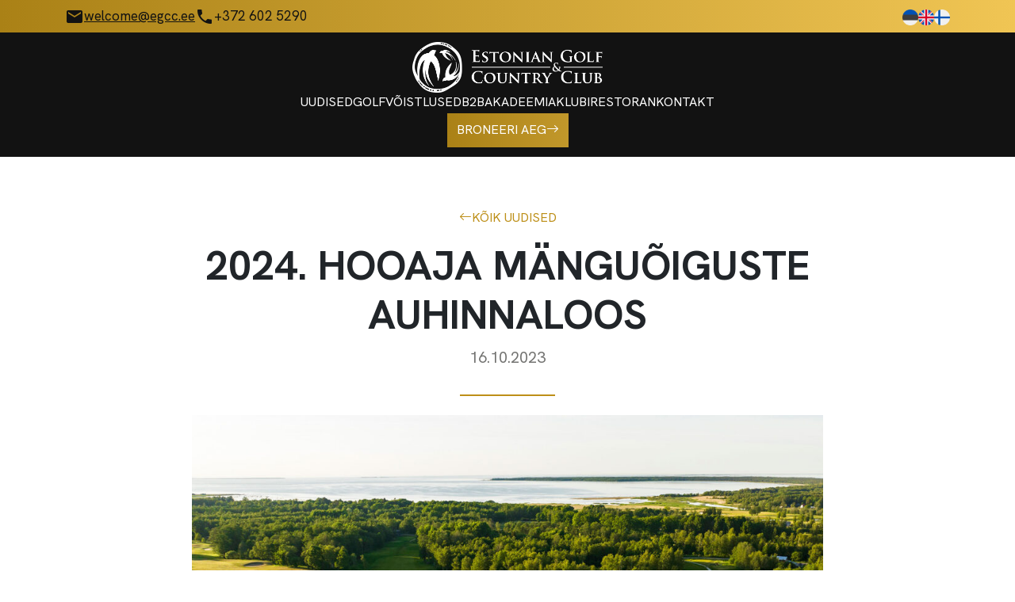

--- FILE ---
content_type: text/html; charset=UTF-8
request_url: https://egcc.ee/2023/10/16/2024-hooaja-manguoiguste-auhinnaloos/
body_size: 13590
content:
<!doctype html>
<html lang="en">

<head>
    <meta charset="utf-8">
    <meta name="viewport" content="width=device-width, initial-scale=1">
    <title>2024. hooaja mänguõiguste auhinnaloos &#8211; Estonian Golf &amp; Country Club</title>
    <link href="https://cdn.jsdelivr.net/npm/bootstrap@5.2.3/dist/css/bootstrap.min.css" rel="stylesheet" integrity="sha384-rbsA2VBKQhggwzxH7pPCaAqO46MgnOM80zW1RWuH61DGLwZJEdK2Kadq2F9CUG65" crossorigin="anonymous">

    <!-- Theme CSS -->
    <link href="https://egcc.ee/wp-content/themes/egcc/assets/css/style.css?v=1.0.5" rel="stylesheet">

    <!-- Material Icons -->
    <link href="https://fonts.googleapis.com/icon?family=Material+Icons" rel="stylesheet">

    <!-- Bootstrap Icons -->
    <link rel="stylesheet" href="https://cdn.jsdelivr.net/npm/bootstrap-icons@1.10.3/font/bootstrap-icons.css">

    <!-- AOS -->
    <link href="https://unpkg.com/aos@2.3.1/dist/aos.css" rel="stylesheet">

    <!-- Owl Carousel -->
    <link rel="stylesheet" href="https://egcc.ee/wp-content/themes/egcc/assets/plugins/owl-carousel/owl.carousel.min.css" />

    <meta name='robots' content='index, follow, max-image-preview:large, max-snippet:-1, max-video-preview:-1' />

	<!-- This site is optimized with the Yoast SEO plugin v26.5 - https://yoast.com/wordpress/plugins/seo/ -->
	<meta name="description" content="EGCC mänguõiguste auhinnaloos: kõikide nende vahel, kes 2023. aastal soetavad 2024. hooaja mänguõiguse, loosime välja tasuta mänguõiguse." />
	<link rel="canonical" href="https://egcc.ee/2023/10/16/2024-hooaja-manguoiguste-auhinnaloos/" />
	<meta property="og:locale" content="et_EE" />
	<meta property="og:type" content="article" />
	<meta property="og:title" content="2024. hooaja mänguõiguste auhinnaloos &#8211; Estonian Golf &amp; Country Club" />
	<meta property="og:description" content="EGCC mänguõiguste auhinnaloos: kõikide nende vahel, kes 2023. aastal soetavad 2024. hooaja mänguõiguse, loosime välja tasuta mänguõiguse." />
	<meta property="og:url" content="https://egcc.ee/2023/10/16/2024-hooaja-manguoiguste-auhinnaloos/" />
	<meta property="og:site_name" content="Estonian Golf &amp; Country Club" />
	<meta property="article:published_time" content="2023-10-16T18:23:14+00:00" />
	<meta property="article:modified_time" content="2023-12-13T17:42:25+00:00" />
	<meta property="og:image" content="https://egcc.ee/wp-content/uploads/2023/08/EGCC_klubi_DJI_0252.jpg" />
	<meta property="og:image:width" content="2000" />
	<meta property="og:image:height" content="1333" />
	<meta property="og:image:type" content="image/jpeg" />
	<meta name="author" content="Liana Kross" />
	<meta name="twitter:card" content="summary_large_image" />
	<meta name="twitter:label1" content="Written by" />
	<meta name="twitter:data1" content="Liana Kross" />
	<meta name="twitter:label2" content="Est. reading time" />
	<meta name="twitter:data2" content="2 minutit" />
	<script type="application/ld+json" class="yoast-schema-graph">{"@context":"https://schema.org","@graph":[{"@type":"Article","@id":"https://egcc.ee/2023/10/16/2024-hooaja-manguoiguste-auhinnaloos/#article","isPartOf":{"@id":"https://egcc.ee/2023/10/16/2024-hooaja-manguoiguste-auhinnaloos/"},"author":{"name":"Liana Kross","@id":"https://egcc.ee/#/schema/person/9eecadd5ec2d46ed3f18fb18a9bcc5b1"},"headline":"2024. hooaja mänguõiguste auhinnaloos","datePublished":"2023-10-16T18:23:14+00:00","dateModified":"2023-12-13T17:42:25+00:00","mainEntityOfPage":{"@id":"https://egcc.ee/2023/10/16/2024-hooaja-manguoiguste-auhinnaloos/"},"wordCount":288,"publisher":{"@id":"https://egcc.ee/#organization"},"image":{"@id":"https://egcc.ee/2023/10/16/2024-hooaja-manguoiguste-auhinnaloos/#primaryimage"},"thumbnailUrl":"https://egcc.ee/wp-content/uploads/2023/08/EGCC_klubi_DJI_0252.jpg","articleSection":["2023"],"inLanguage":"et"},{"@type":"WebPage","@id":"https://egcc.ee/2023/10/16/2024-hooaja-manguoiguste-auhinnaloos/","url":"https://egcc.ee/2023/10/16/2024-hooaja-manguoiguste-auhinnaloos/","name":"2024. hooaja mänguõiguste auhinnaloos &#8211; Estonian Golf &amp; Country Club","isPartOf":{"@id":"https://egcc.ee/#website"},"primaryImageOfPage":{"@id":"https://egcc.ee/2023/10/16/2024-hooaja-manguoiguste-auhinnaloos/#primaryimage"},"image":{"@id":"https://egcc.ee/2023/10/16/2024-hooaja-manguoiguste-auhinnaloos/#primaryimage"},"thumbnailUrl":"https://egcc.ee/wp-content/uploads/2023/08/EGCC_klubi_DJI_0252.jpg","datePublished":"2023-10-16T18:23:14+00:00","dateModified":"2023-12-13T17:42:25+00:00","description":"EGCC mänguõiguste auhinnaloos: kõikide nende vahel, kes 2023. aastal soetavad 2024. hooaja mänguõiguse, loosime välja tasuta mänguõiguse.","breadcrumb":{"@id":"https://egcc.ee/2023/10/16/2024-hooaja-manguoiguste-auhinnaloos/#breadcrumb"},"inLanguage":"et","potentialAction":[{"@type":"ReadAction","target":["https://egcc.ee/2023/10/16/2024-hooaja-manguoiguste-auhinnaloos/"]}]},{"@type":"ImageObject","inLanguage":"et","@id":"https://egcc.ee/2023/10/16/2024-hooaja-manguoiguste-auhinnaloos/#primaryimage","url":"https://egcc.ee/wp-content/uploads/2023/08/EGCC_klubi_DJI_0252.jpg","contentUrl":"https://egcc.ee/wp-content/uploads/2023/08/EGCC_klubi_DJI_0252.jpg","width":2000,"height":1333,"caption":"EGCC klubihoone"},{"@type":"BreadcrumbList","@id":"https://egcc.ee/2023/10/16/2024-hooaja-manguoiguste-auhinnaloos/#breadcrumb","itemListElement":[{"@type":"ListItem","position":1,"name":"Home","item":"https://egcc.ee/"},{"@type":"ListItem","position":2,"name":"Uudised","item":"https://egcc.ee/uudised/"},{"@type":"ListItem","position":3,"name":"2024. hooaja mänguõiguste auhinnaloos"}]},{"@type":"WebSite","@id":"https://egcc.ee/#website","url":"https://egcc.ee/","name":"Estonian Golf &amp; Country Club","description":"Jõelähtmes saab golfi!","publisher":{"@id":"https://egcc.ee/#organization"},"potentialAction":[{"@type":"SearchAction","target":{"@type":"EntryPoint","urlTemplate":"https://egcc.ee/?s={search_term_string}"},"query-input":{"@type":"PropertyValueSpecification","valueRequired":true,"valueName":"search_term_string"}}],"inLanguage":"et"},{"@type":"Organization","@id":"https://egcc.ee/#organization","name":"Estonian Golf &amp; Country Club","url":"https://egcc.ee/","logo":{"@type":"ImageObject","inLanguage":"et","@id":"https://egcc.ee/#/schema/logo/image/","url":"https://egcc.ee/wp-content/uploads/2023/04/EGCC_logo_150.png","contentUrl":"https://egcc.ee/wp-content/uploads/2023/04/EGCC_logo_150.png","width":150,"height":150,"caption":"Estonian Golf &amp; Country Club"},"image":{"@id":"https://egcc.ee/#/schema/logo/image/"}},{"@type":"Person","@id":"https://egcc.ee/#/schema/person/9eecadd5ec2d46ed3f18fb18a9bcc5b1","name":"Liana Kross","image":{"@type":"ImageObject","inLanguage":"et","@id":"https://egcc.ee/#/schema/person/image/","url":"https://secure.gravatar.com/avatar/1c8d75c5d12775feee552584bb2ce0023987afb3b8efc1cf012e4ef1ba656f7e?s=96&d=mm&r=g","contentUrl":"https://secure.gravatar.com/avatar/1c8d75c5d12775feee552584bb2ce0023987afb3b8efc1cf012e4ef1ba656f7e?s=96&d=mm&r=g","caption":"Liana Kross"},"url":"https://egcc.ee/author/liana/"}]}</script>
	<!-- / Yoast SEO plugin. -->


<link rel="alternate" title="oEmbed (JSON)" type="application/json+oembed" href="https://egcc.ee/wp-json/oembed/1.0/embed?url=https%3A%2F%2Fegcc.ee%2F2023%2F10%2F16%2F2024-hooaja-manguoiguste-auhinnaloos%2F" />
<link rel="alternate" title="oEmbed (XML)" type="text/xml+oembed" href="https://egcc.ee/wp-json/oembed/1.0/embed?url=https%3A%2F%2Fegcc.ee%2F2023%2F10%2F16%2F2024-hooaja-manguoiguste-auhinnaloos%2F&#038;format=xml" />
<style id='wp-img-auto-sizes-contain-inline-css' type='text/css'>
img:is([sizes=auto i],[sizes^="auto," i]){contain-intrinsic-size:3000px 1500px}
/*# sourceURL=wp-img-auto-sizes-contain-inline-css */
</style>
<style id='wp-emoji-styles-inline-css' type='text/css'>

	img.wp-smiley, img.emoji {
		display: inline !important;
		border: none !important;
		box-shadow: none !important;
		height: 1em !important;
		width: 1em !important;
		margin: 0 0.07em !important;
		vertical-align: -0.1em !important;
		background: none !important;
		padding: 0 !important;
	}
/*# sourceURL=wp-emoji-styles-inline-css */
</style>
<link rel='stylesheet' id='wp-block-library-css' href='https://egcc.ee/wp-includes/css/dist/block-library/style.min.css?ver=6.9' type='text/css' media='all' />
<style id='wp-block-heading-inline-css' type='text/css'>
h1:where(.wp-block-heading).has-background,h2:where(.wp-block-heading).has-background,h3:where(.wp-block-heading).has-background,h4:where(.wp-block-heading).has-background,h5:where(.wp-block-heading).has-background,h6:where(.wp-block-heading).has-background{padding:1.25em 2.375em}h1.has-text-align-left[style*=writing-mode]:where([style*=vertical-lr]),h1.has-text-align-right[style*=writing-mode]:where([style*=vertical-rl]),h2.has-text-align-left[style*=writing-mode]:where([style*=vertical-lr]),h2.has-text-align-right[style*=writing-mode]:where([style*=vertical-rl]),h3.has-text-align-left[style*=writing-mode]:where([style*=vertical-lr]),h3.has-text-align-right[style*=writing-mode]:where([style*=vertical-rl]),h4.has-text-align-left[style*=writing-mode]:where([style*=vertical-lr]),h4.has-text-align-right[style*=writing-mode]:where([style*=vertical-rl]),h5.has-text-align-left[style*=writing-mode]:where([style*=vertical-lr]),h5.has-text-align-right[style*=writing-mode]:where([style*=vertical-rl]),h6.has-text-align-left[style*=writing-mode]:where([style*=vertical-lr]),h6.has-text-align-right[style*=writing-mode]:where([style*=vertical-rl]){rotate:180deg}
/*# sourceURL=https://egcc.ee/wp-includes/blocks/heading/style.min.css */
</style>
<style id='wp-block-image-inline-css' type='text/css'>
.wp-block-image>a,.wp-block-image>figure>a{display:inline-block}.wp-block-image img{box-sizing:border-box;height:auto;max-width:100%;vertical-align:bottom}@media not (prefers-reduced-motion){.wp-block-image img.hide{visibility:hidden}.wp-block-image img.show{animation:show-content-image .4s}}.wp-block-image[style*=border-radius] img,.wp-block-image[style*=border-radius]>a{border-radius:inherit}.wp-block-image.has-custom-border img{box-sizing:border-box}.wp-block-image.aligncenter{text-align:center}.wp-block-image.alignfull>a,.wp-block-image.alignwide>a{width:100%}.wp-block-image.alignfull img,.wp-block-image.alignwide img{height:auto;width:100%}.wp-block-image .aligncenter,.wp-block-image .alignleft,.wp-block-image .alignright,.wp-block-image.aligncenter,.wp-block-image.alignleft,.wp-block-image.alignright{display:table}.wp-block-image .aligncenter>figcaption,.wp-block-image .alignleft>figcaption,.wp-block-image .alignright>figcaption,.wp-block-image.aligncenter>figcaption,.wp-block-image.alignleft>figcaption,.wp-block-image.alignright>figcaption{caption-side:bottom;display:table-caption}.wp-block-image .alignleft{float:left;margin:.5em 1em .5em 0}.wp-block-image .alignright{float:right;margin:.5em 0 .5em 1em}.wp-block-image .aligncenter{margin-left:auto;margin-right:auto}.wp-block-image :where(figcaption){margin-bottom:1em;margin-top:.5em}.wp-block-image.is-style-circle-mask img{border-radius:9999px}@supports ((-webkit-mask-image:none) or (mask-image:none)) or (-webkit-mask-image:none){.wp-block-image.is-style-circle-mask img{border-radius:0;-webkit-mask-image:url('data:image/svg+xml;utf8,<svg viewBox="0 0 100 100" xmlns="http://www.w3.org/2000/svg"><circle cx="50" cy="50" r="50"/></svg>');mask-image:url('data:image/svg+xml;utf8,<svg viewBox="0 0 100 100" xmlns="http://www.w3.org/2000/svg"><circle cx="50" cy="50" r="50"/></svg>');mask-mode:alpha;-webkit-mask-position:center;mask-position:center;-webkit-mask-repeat:no-repeat;mask-repeat:no-repeat;-webkit-mask-size:contain;mask-size:contain}}:root :where(.wp-block-image.is-style-rounded img,.wp-block-image .is-style-rounded img){border-radius:9999px}.wp-block-image figure{margin:0}.wp-lightbox-container{display:flex;flex-direction:column;position:relative}.wp-lightbox-container img{cursor:zoom-in}.wp-lightbox-container img:hover+button{opacity:1}.wp-lightbox-container button{align-items:center;backdrop-filter:blur(16px) saturate(180%);background-color:#5a5a5a40;border:none;border-radius:4px;cursor:zoom-in;display:flex;height:20px;justify-content:center;opacity:0;padding:0;position:absolute;right:16px;text-align:center;top:16px;width:20px;z-index:100}@media not (prefers-reduced-motion){.wp-lightbox-container button{transition:opacity .2s ease}}.wp-lightbox-container button:focus-visible{outline:3px auto #5a5a5a40;outline:3px auto -webkit-focus-ring-color;outline-offset:3px}.wp-lightbox-container button:hover{cursor:pointer;opacity:1}.wp-lightbox-container button:focus{opacity:1}.wp-lightbox-container button:focus,.wp-lightbox-container button:hover,.wp-lightbox-container button:not(:hover):not(:active):not(.has-background){background-color:#5a5a5a40;border:none}.wp-lightbox-overlay{box-sizing:border-box;cursor:zoom-out;height:100vh;left:0;overflow:hidden;position:fixed;top:0;visibility:hidden;width:100%;z-index:100000}.wp-lightbox-overlay .close-button{align-items:center;cursor:pointer;display:flex;justify-content:center;min-height:40px;min-width:40px;padding:0;position:absolute;right:calc(env(safe-area-inset-right) + 16px);top:calc(env(safe-area-inset-top) + 16px);z-index:5000000}.wp-lightbox-overlay .close-button:focus,.wp-lightbox-overlay .close-button:hover,.wp-lightbox-overlay .close-button:not(:hover):not(:active):not(.has-background){background:none;border:none}.wp-lightbox-overlay .lightbox-image-container{height:var(--wp--lightbox-container-height);left:50%;overflow:hidden;position:absolute;top:50%;transform:translate(-50%,-50%);transform-origin:top left;width:var(--wp--lightbox-container-width);z-index:9999999999}.wp-lightbox-overlay .wp-block-image{align-items:center;box-sizing:border-box;display:flex;height:100%;justify-content:center;margin:0;position:relative;transform-origin:0 0;width:100%;z-index:3000000}.wp-lightbox-overlay .wp-block-image img{height:var(--wp--lightbox-image-height);min-height:var(--wp--lightbox-image-height);min-width:var(--wp--lightbox-image-width);width:var(--wp--lightbox-image-width)}.wp-lightbox-overlay .wp-block-image figcaption{display:none}.wp-lightbox-overlay button{background:none;border:none}.wp-lightbox-overlay .scrim{background-color:#fff;height:100%;opacity:.9;position:absolute;width:100%;z-index:2000000}.wp-lightbox-overlay.active{visibility:visible}@media not (prefers-reduced-motion){.wp-lightbox-overlay.active{animation:turn-on-visibility .25s both}.wp-lightbox-overlay.active img{animation:turn-on-visibility .35s both}.wp-lightbox-overlay.show-closing-animation:not(.active){animation:turn-off-visibility .35s both}.wp-lightbox-overlay.show-closing-animation:not(.active) img{animation:turn-off-visibility .25s both}.wp-lightbox-overlay.zoom.active{animation:none;opacity:1;visibility:visible}.wp-lightbox-overlay.zoom.active .lightbox-image-container{animation:lightbox-zoom-in .4s}.wp-lightbox-overlay.zoom.active .lightbox-image-container img{animation:none}.wp-lightbox-overlay.zoom.active .scrim{animation:turn-on-visibility .4s forwards}.wp-lightbox-overlay.zoom.show-closing-animation:not(.active){animation:none}.wp-lightbox-overlay.zoom.show-closing-animation:not(.active) .lightbox-image-container{animation:lightbox-zoom-out .4s}.wp-lightbox-overlay.zoom.show-closing-animation:not(.active) .lightbox-image-container img{animation:none}.wp-lightbox-overlay.zoom.show-closing-animation:not(.active) .scrim{animation:turn-off-visibility .4s forwards}}@keyframes show-content-image{0%{visibility:hidden}99%{visibility:hidden}to{visibility:visible}}@keyframes turn-on-visibility{0%{opacity:0}to{opacity:1}}@keyframes turn-off-visibility{0%{opacity:1;visibility:visible}99%{opacity:0;visibility:visible}to{opacity:0;visibility:hidden}}@keyframes lightbox-zoom-in{0%{transform:translate(calc((-100vw + var(--wp--lightbox-scrollbar-width))/2 + var(--wp--lightbox-initial-left-position)),calc(-50vh + var(--wp--lightbox-initial-top-position))) scale(var(--wp--lightbox-scale))}to{transform:translate(-50%,-50%) scale(1)}}@keyframes lightbox-zoom-out{0%{transform:translate(-50%,-50%) scale(1);visibility:visible}99%{visibility:visible}to{transform:translate(calc((-100vw + var(--wp--lightbox-scrollbar-width))/2 + var(--wp--lightbox-initial-left-position)),calc(-50vh + var(--wp--lightbox-initial-top-position))) scale(var(--wp--lightbox-scale));visibility:hidden}}
/*# sourceURL=https://egcc.ee/wp-includes/blocks/image/style.min.css */
</style>
<style id='wp-block-list-inline-css' type='text/css'>
ol,ul{box-sizing:border-box}:root :where(.wp-block-list.has-background){padding:1.25em 2.375em}
/*# sourceURL=https://egcc.ee/wp-includes/blocks/list/style.min.css */
</style>
<style id='wp-block-paragraph-inline-css' type='text/css'>
.is-small-text{font-size:.875em}.is-regular-text{font-size:1em}.is-large-text{font-size:2.25em}.is-larger-text{font-size:3em}.has-drop-cap:not(:focus):first-letter{float:left;font-size:8.4em;font-style:normal;font-weight:100;line-height:.68;margin:.05em .1em 0 0;text-transform:uppercase}body.rtl .has-drop-cap:not(:focus):first-letter{float:none;margin-left:.1em}p.has-drop-cap.has-background{overflow:hidden}:root :where(p.has-background){padding:1.25em 2.375em}:where(p.has-text-color:not(.has-link-color)) a{color:inherit}p.has-text-align-left[style*="writing-mode:vertical-lr"],p.has-text-align-right[style*="writing-mode:vertical-rl"]{rotate:180deg}
/*# sourceURL=https://egcc.ee/wp-includes/blocks/paragraph/style.min.css */
</style>
<style id='wp-block-spacer-inline-css' type='text/css'>
.wp-block-spacer{clear:both}
/*# sourceURL=https://egcc.ee/wp-includes/blocks/spacer/style.min.css */
</style>
<style id='global-styles-inline-css' type='text/css'>
:root{--wp--preset--aspect-ratio--square: 1;--wp--preset--aspect-ratio--4-3: 4/3;--wp--preset--aspect-ratio--3-4: 3/4;--wp--preset--aspect-ratio--3-2: 3/2;--wp--preset--aspect-ratio--2-3: 2/3;--wp--preset--aspect-ratio--16-9: 16/9;--wp--preset--aspect-ratio--9-16: 9/16;--wp--preset--color--black: #000000;--wp--preset--color--cyan-bluish-gray: #abb8c3;--wp--preset--color--white: #ffffff;--wp--preset--color--pale-pink: #f78da7;--wp--preset--color--vivid-red: #cf2e2e;--wp--preset--color--luminous-vivid-orange: #ff6900;--wp--preset--color--luminous-vivid-amber: #fcb900;--wp--preset--color--light-green-cyan: #7bdcb5;--wp--preset--color--vivid-green-cyan: #00d084;--wp--preset--color--pale-cyan-blue: #8ed1fc;--wp--preset--color--vivid-cyan-blue: #0693e3;--wp--preset--color--vivid-purple: #9b51e0;--wp--preset--gradient--vivid-cyan-blue-to-vivid-purple: linear-gradient(135deg,rgb(6,147,227) 0%,rgb(155,81,224) 100%);--wp--preset--gradient--light-green-cyan-to-vivid-green-cyan: linear-gradient(135deg,rgb(122,220,180) 0%,rgb(0,208,130) 100%);--wp--preset--gradient--luminous-vivid-amber-to-luminous-vivid-orange: linear-gradient(135deg,rgb(252,185,0) 0%,rgb(255,105,0) 100%);--wp--preset--gradient--luminous-vivid-orange-to-vivid-red: linear-gradient(135deg,rgb(255,105,0) 0%,rgb(207,46,46) 100%);--wp--preset--gradient--very-light-gray-to-cyan-bluish-gray: linear-gradient(135deg,rgb(238,238,238) 0%,rgb(169,184,195) 100%);--wp--preset--gradient--cool-to-warm-spectrum: linear-gradient(135deg,rgb(74,234,220) 0%,rgb(151,120,209) 20%,rgb(207,42,186) 40%,rgb(238,44,130) 60%,rgb(251,105,98) 80%,rgb(254,248,76) 100%);--wp--preset--gradient--blush-light-purple: linear-gradient(135deg,rgb(255,206,236) 0%,rgb(152,150,240) 100%);--wp--preset--gradient--blush-bordeaux: linear-gradient(135deg,rgb(254,205,165) 0%,rgb(254,45,45) 50%,rgb(107,0,62) 100%);--wp--preset--gradient--luminous-dusk: linear-gradient(135deg,rgb(255,203,112) 0%,rgb(199,81,192) 50%,rgb(65,88,208) 100%);--wp--preset--gradient--pale-ocean: linear-gradient(135deg,rgb(255,245,203) 0%,rgb(182,227,212) 50%,rgb(51,167,181) 100%);--wp--preset--gradient--electric-grass: linear-gradient(135deg,rgb(202,248,128) 0%,rgb(113,206,126) 100%);--wp--preset--gradient--midnight: linear-gradient(135deg,rgb(2,3,129) 0%,rgb(40,116,252) 100%);--wp--preset--font-size--small: 13px;--wp--preset--font-size--medium: 20px;--wp--preset--font-size--large: 36px;--wp--preset--font-size--x-large: 42px;--wp--preset--spacing--20: 0.44rem;--wp--preset--spacing--30: 0.67rem;--wp--preset--spacing--40: 1rem;--wp--preset--spacing--50: 1.5rem;--wp--preset--spacing--60: 2.25rem;--wp--preset--spacing--70: 3.38rem;--wp--preset--spacing--80: 5.06rem;--wp--preset--shadow--natural: 6px 6px 9px rgba(0, 0, 0, 0.2);--wp--preset--shadow--deep: 12px 12px 50px rgba(0, 0, 0, 0.4);--wp--preset--shadow--sharp: 6px 6px 0px rgba(0, 0, 0, 0.2);--wp--preset--shadow--outlined: 6px 6px 0px -3px rgb(255, 255, 255), 6px 6px rgb(0, 0, 0);--wp--preset--shadow--crisp: 6px 6px 0px rgb(0, 0, 0);}:where(.is-layout-flex){gap: 0.5em;}:where(.is-layout-grid){gap: 0.5em;}body .is-layout-flex{display: flex;}.is-layout-flex{flex-wrap: wrap;align-items: center;}.is-layout-flex > :is(*, div){margin: 0;}body .is-layout-grid{display: grid;}.is-layout-grid > :is(*, div){margin: 0;}:where(.wp-block-columns.is-layout-flex){gap: 2em;}:where(.wp-block-columns.is-layout-grid){gap: 2em;}:where(.wp-block-post-template.is-layout-flex){gap: 1.25em;}:where(.wp-block-post-template.is-layout-grid){gap: 1.25em;}.has-black-color{color: var(--wp--preset--color--black) !important;}.has-cyan-bluish-gray-color{color: var(--wp--preset--color--cyan-bluish-gray) !important;}.has-white-color{color: var(--wp--preset--color--white) !important;}.has-pale-pink-color{color: var(--wp--preset--color--pale-pink) !important;}.has-vivid-red-color{color: var(--wp--preset--color--vivid-red) !important;}.has-luminous-vivid-orange-color{color: var(--wp--preset--color--luminous-vivid-orange) !important;}.has-luminous-vivid-amber-color{color: var(--wp--preset--color--luminous-vivid-amber) !important;}.has-light-green-cyan-color{color: var(--wp--preset--color--light-green-cyan) !important;}.has-vivid-green-cyan-color{color: var(--wp--preset--color--vivid-green-cyan) !important;}.has-pale-cyan-blue-color{color: var(--wp--preset--color--pale-cyan-blue) !important;}.has-vivid-cyan-blue-color{color: var(--wp--preset--color--vivid-cyan-blue) !important;}.has-vivid-purple-color{color: var(--wp--preset--color--vivid-purple) !important;}.has-black-background-color{background-color: var(--wp--preset--color--black) !important;}.has-cyan-bluish-gray-background-color{background-color: var(--wp--preset--color--cyan-bluish-gray) !important;}.has-white-background-color{background-color: var(--wp--preset--color--white) !important;}.has-pale-pink-background-color{background-color: var(--wp--preset--color--pale-pink) !important;}.has-vivid-red-background-color{background-color: var(--wp--preset--color--vivid-red) !important;}.has-luminous-vivid-orange-background-color{background-color: var(--wp--preset--color--luminous-vivid-orange) !important;}.has-luminous-vivid-amber-background-color{background-color: var(--wp--preset--color--luminous-vivid-amber) !important;}.has-light-green-cyan-background-color{background-color: var(--wp--preset--color--light-green-cyan) !important;}.has-vivid-green-cyan-background-color{background-color: var(--wp--preset--color--vivid-green-cyan) !important;}.has-pale-cyan-blue-background-color{background-color: var(--wp--preset--color--pale-cyan-blue) !important;}.has-vivid-cyan-blue-background-color{background-color: var(--wp--preset--color--vivid-cyan-blue) !important;}.has-vivid-purple-background-color{background-color: var(--wp--preset--color--vivid-purple) !important;}.has-black-border-color{border-color: var(--wp--preset--color--black) !important;}.has-cyan-bluish-gray-border-color{border-color: var(--wp--preset--color--cyan-bluish-gray) !important;}.has-white-border-color{border-color: var(--wp--preset--color--white) !important;}.has-pale-pink-border-color{border-color: var(--wp--preset--color--pale-pink) !important;}.has-vivid-red-border-color{border-color: var(--wp--preset--color--vivid-red) !important;}.has-luminous-vivid-orange-border-color{border-color: var(--wp--preset--color--luminous-vivid-orange) !important;}.has-luminous-vivid-amber-border-color{border-color: var(--wp--preset--color--luminous-vivid-amber) !important;}.has-light-green-cyan-border-color{border-color: var(--wp--preset--color--light-green-cyan) !important;}.has-vivid-green-cyan-border-color{border-color: var(--wp--preset--color--vivid-green-cyan) !important;}.has-pale-cyan-blue-border-color{border-color: var(--wp--preset--color--pale-cyan-blue) !important;}.has-vivid-cyan-blue-border-color{border-color: var(--wp--preset--color--vivid-cyan-blue) !important;}.has-vivid-purple-border-color{border-color: var(--wp--preset--color--vivid-purple) !important;}.has-vivid-cyan-blue-to-vivid-purple-gradient-background{background: var(--wp--preset--gradient--vivid-cyan-blue-to-vivid-purple) !important;}.has-light-green-cyan-to-vivid-green-cyan-gradient-background{background: var(--wp--preset--gradient--light-green-cyan-to-vivid-green-cyan) !important;}.has-luminous-vivid-amber-to-luminous-vivid-orange-gradient-background{background: var(--wp--preset--gradient--luminous-vivid-amber-to-luminous-vivid-orange) !important;}.has-luminous-vivid-orange-to-vivid-red-gradient-background{background: var(--wp--preset--gradient--luminous-vivid-orange-to-vivid-red) !important;}.has-very-light-gray-to-cyan-bluish-gray-gradient-background{background: var(--wp--preset--gradient--very-light-gray-to-cyan-bluish-gray) !important;}.has-cool-to-warm-spectrum-gradient-background{background: var(--wp--preset--gradient--cool-to-warm-spectrum) !important;}.has-blush-light-purple-gradient-background{background: var(--wp--preset--gradient--blush-light-purple) !important;}.has-blush-bordeaux-gradient-background{background: var(--wp--preset--gradient--blush-bordeaux) !important;}.has-luminous-dusk-gradient-background{background: var(--wp--preset--gradient--luminous-dusk) !important;}.has-pale-ocean-gradient-background{background: var(--wp--preset--gradient--pale-ocean) !important;}.has-electric-grass-gradient-background{background: var(--wp--preset--gradient--electric-grass) !important;}.has-midnight-gradient-background{background: var(--wp--preset--gradient--midnight) !important;}.has-small-font-size{font-size: var(--wp--preset--font-size--small) !important;}.has-medium-font-size{font-size: var(--wp--preset--font-size--medium) !important;}.has-large-font-size{font-size: var(--wp--preset--font-size--large) !important;}.has-x-large-font-size{font-size: var(--wp--preset--font-size--x-large) !important;}
/*# sourceURL=global-styles-inline-css */
</style>

<style id='classic-theme-styles-inline-css' type='text/css'>
/*! This file is auto-generated */
.wp-block-button__link{color:#fff;background-color:#32373c;border-radius:9999px;box-shadow:none;text-decoration:none;padding:calc(.667em + 2px) calc(1.333em + 2px);font-size:1.125em}.wp-block-file__button{background:#32373c;color:#fff;text-decoration:none}
/*# sourceURL=/wp-includes/css/classic-themes.min.css */
</style>
<script type="text/javascript" id="wpml-cookie-js-extra">
/* <![CDATA[ */
var wpml_cookies = {"wp-wpml_current_language":{"value":"et","expires":1,"path":"/"}};
var wpml_cookies = {"wp-wpml_current_language":{"value":"et","expires":1,"path":"/"}};
//# sourceURL=wpml-cookie-js-extra
/* ]]> */
</script>
<script type="text/javascript" src="https://egcc.ee/wp-content/plugins/sitepress-multilingual-cms/res/js/cookies/language-cookie.js?ver=486900" id="wpml-cookie-js" defer="defer" data-wp-strategy="defer"></script>
<link rel="https://api.w.org/" href="https://egcc.ee/wp-json/" /><link rel="alternate" title="JSON" type="application/json" href="https://egcc.ee/wp-json/wp/v2/posts/19619" /><link rel="EditURI" type="application/rsd+xml" title="RSD" href="https://egcc.ee/xmlrpc.php?rsd" />
<meta name="generator" content="WordPress 6.9" />
<link rel='shortlink' href='https://egcc.ee/?p=19619' />
<meta name="generator" content="WPML ver:4.8.6 stt:1,15,18;" />
<link rel="icon" href="https://egcc.ee/wp-content/uploads/2023/05/EGCC_logo_500-150x150.png" sizes="32x32" />
<link rel="icon" href="https://egcc.ee/wp-content/uploads/2023/05/EGCC_logo_500-300x300.png" sizes="192x192" />
<link rel="apple-touch-icon" href="https://egcc.ee/wp-content/uploads/2023/05/EGCC_logo_500-300x300.png" />
<meta name="msapplication-TileImage" content="https://egcc.ee/wp-content/uploads/2023/05/EGCC_logo_500-300x300.png" />

    <meta name="google-site-verification" content="ihtk2jdHmL3tnjDMWi8RePM3E9OMq_ArBQXagIXH0Zw" />

<!-- Google tag (gtag.js) -->
<script async src="https://www.googletagmanager.com/gtag/js?id=G-3R6ZPFWY5F"></script>
<script>
  window.dataLayer = window.dataLayer || [];
  function gtag(){dataLayer.push(arguments);}
  gtag('js', new Date());

  gtag('config', 'G-3R6ZPFWY5F');
</script></head>

<body>
    
    <!-- Header -->
    <header>
        <!-- Top bar -->
        <div class="topbar d-none d-md-block">
            <div class="container align-items-center">
                <div class="contact-info">
                    <ul>
                                                    <li><a href="mailto:welcome@egcc.ee"><span class="material-icons">
                                        email
                                    </span> <span class="text-decoration-underline">welcome@egcc.ee</span></a></li>
                        
                                                    <li><a href="tel:+3726025290"><span class="material-icons">
                                        phone
                                    </span> <span>+372 602 5290</span></a></li>
                                            </ul>
                </div>

                                    <div class="lang-switcher d-none d-md-flex">
                        <ul>
                                                            <li><a href="https://egcc.ee/2023/10/16/2024-hooaja-manguoiguste-auhinnaloos/"><img src="https://egcc.ee/wp-content/themes/egcc/assets/images/flags/flag_et.png" /></a></li>
                                                            <li><a href="https://egcc.ee/en/2023/10/16/playing-rights-2024/"><img src="https://egcc.ee/wp-content/themes/egcc/assets/images/flags/flag_en.png" /></a></li>
                                                            <li><a href="https://egcc.ee/fi/2023/10/16/pelioikeudet-2024/"><img src="https://egcc.ee/wp-content/themes/egcc/assets/images/flags/flag_fi.png" /></a></li>
                                                    </ul>
                    </div>
                            </div>
        </div>

        <!-- Navbar -->
        <div class="navbar">
            <div class="container">
                <div class="logo">
                    <a href="https://egcc.ee"><img src="https://egcc.ee/wp-content/uploads/2023/03/white-logo.png" /></a>
                </div>

                <div class="mobile-burger d-md-none" data-bs-toggle="offcanvas" data-bs-target="#mobileMenu">
                    <i class="bi bi-list"></i>
                </div>

                <div class="menu d-none d-md-flex">
                    <ul class="navigation">
                        <li class="nav-item"><a class="nav-link " href="https://egcc.ee/uudised/">Uudised</a></li><li class="nav-item"><a class="nav-link " href="https://egcc.ee/joelahtme-golfikeskus/">Golf</a></li><li class="nav-item"><a class="nav-link " href="https://egcc.ee/voistlused/">Võistlused</a></li><li class="nav-item"><a class="nav-link " href="https://egcc.ee/b2b/">B2B</a></li><li class="nav-item"><a class="nav-link " href="https://egcc.ee/joelahtme-golfiakadeemia/">Akadeemia</a></li><li class="nav-item"><a class="nav-link " href="https://egcc.ee/klubi/">Klubi</a></li><li class="nav-item"><a class="nav-link " href="https://egcc.ee/restoran/">Restoran</a></li><li class="nav-item"><a class="nav-link " href="https://egcc.ee/kontakt/">Kontakt</a></li>                    </ul>
                </div>

                <div class="cta-button d-none d-md-flex">
                    <a target="_blank" href="https://www.chronogolf.com/club/estonian-golf-country-club" class="btn btn-primary">Broneeri aeg <i class="bi bi-arrow-right"></i></a>
                </div>
            </div>
        </div>
    </header>

    <!-- Mobile menu offcanvas -->
    <div class="offcanvas offcanvas-end" tabindex="-1" id="mobileMenu" aria-labelledby="offcanvasExampleLabel">
        <div class="offcanvas-header d-flex justify-content-end">
            <button type="button" class="btn-close" data-bs-dismiss="offcanvas" aria-label="Close"></button>
        </div>

        <div class="offcanvas-body" x-data="{ openSubmenu: null }">
            <!-- Main menu -->
            <div class="main-menu" x-show="openSubmenu === null" x-transition>
                <ul class="mobile-menu">
                    <li class="nav-item"><a class="nav-link " href="https://egcc.ee/uudised/">Uudised</a></li><li class="nav-item"><a class="nav-link " x-on:click="openSubmenu = 5">Golf</a></li><li class="nav-item"><a class="nav-link " x-on:click="openSubmenu = 7">Võistlused</a></li><li class="nav-item"><a class="nav-link " href="https://egcc.ee/b2b/">B2B</a></li><li class="nav-item"><a class="nav-link " x-on:click="openSubmenu = 8">Akadeemia</a></li><li class="nav-item"><a class="nav-link " x-on:click="openSubmenu = 6">Klubi</a></li><li class="nav-item"><a class="nav-link " x-on:click="openSubmenu = 4">Restoran</a></li><li class="nav-item"><a class="nav-link " x-on:click="openSubmenu = 33">Kontakt</a></li>                </ul>

                <div>
                    <div class="d-flex justify-content-center">
                        <a target="_blank" href="https://www.chronogolf.com/club/estonian-golf-country-club" class="btn btn-primary">Broneeri aeg <i class="bi bi-arrow-right"></i></a>
                    </div>

                                            <div class="lang-switcher mt-4">
                            <ul>
                                                                    <li><a href="https://egcc.ee/2023/10/16/2024-hooaja-manguoiguste-auhinnaloos/"><img src="https://egcc.ee/wp-content/themes/egcc/assets/images/flags/flag_et.png" /></a></li>
                                                                    <li><a href="https://egcc.ee/en/2023/10/16/playing-rights-2024/"><img src="https://egcc.ee/wp-content/themes/egcc/assets/images/flags/flag_en.png" /></a></li>
                                                                    <li><a href="https://egcc.ee/fi/2023/10/16/pelioikeudet-2024/"><img src="https://egcc.ee/wp-content/themes/egcc/assets/images/flags/flag_fi.png" /></a></li>
                                                            </ul>
                        </div>
                    
                    <div class="contact-info">
                                                    <a href="mailto:welcome@egcc.ee"><span class="material-icons">
                                    email
                                </span> <span>welcome@egcc.ee</span></a>
                        
                                                    <a href="tel:+3726025290"><span class="material-icons">
                                    phone
                                </span> <span>+372 602 5290</span></a>
                                            </div>
                </div>
            </div>

            <!-- Submenus -->
            <div class="submenus" x-show="openSubmenu !== null">
                                    <div class="submenu" x-show="openSubmenu === 5" x-transition>
                        <button class="btn btn-link mb-4" x-on:click="openSubmenu = null"><span class="material-icons">
                                keyboard_backspace
                            </span> Tagasi peamenüüsse</button>

                        <ul class="mobile-menu smaller-items">
                            <li class="nav-item"><a class="nav-link" href="https://egcc.ee/joelahtme-golfikeskus/">Golf</a></li><li class="nav-item"><a class="nav-link" href="https://egcc.ee/hinnakiri/">Hinnakiri</a></li><li class="nav-item"><a class="nav-link" href="https://egcc.ee/sea-course/">Sea Course</a></li><li class="nav-item"><a class="nav-link" href="https://egcc.ee/stone-course/">Stone Course</a></li><li class="nav-item"><a class="nav-link" href="https://egcc.ee/annika-course/">Annika Course</a></li><li class="nav-item"><a class="nav-link" href="https://egcc.ee/harjutusvaljakud/">Harjutusväljakud</a></li><li class="nav-item"><a class="nav-link" href="https://egcc.ee/pro-shop/">Pro Shop</a></li><li class="nav-item"><a class="nav-link" href="https://egcc.ee/hole-in-one/">Hole-in-One</a></li><li class="nav-item"><a class="nav-link" href="https://egcc.ee/kulastaja-meelespea/">Külastaja meelespea</a></li>                        </ul>
                    </div>
                                    <div class="submenu" x-show="openSubmenu === 7" x-transition>
                        <button class="btn btn-link mb-4" x-on:click="openSubmenu = null"><span class="material-icons">
                                keyboard_backspace
                            </span> Tagasi peamenüüsse</button>

                        <ul class="mobile-menu smaller-items">
                            <li class="nav-item"><a class="nav-link" href="https://egcc.ee/voistlused/">Võistlused</a></li><li class="nav-item"><a class="nav-link" href="https://egcc.ee/golfbox/">GolfBox: kalender</a></li><li class="nav-item"><a class="nav-link" href="https://egcc.ee/golfbox-login/">GolfBox: login</a></li><li class="nav-item"><a class="nav-link" href="https://egcc.ee/egcc-55-tuur-2025/">EGCC 55+ tuur</a></li><li class="nav-item"><a class="nav-link" href="https://egcc.ee/egcc-ladies-night-out-2025/">EGCC Ladies Night Out</a></li><li class="nav-item"><a class="nav-link" href="https://egcc.ee/egcc-rising-star/">EGCC Rising Star</a></li><li class="nav-item"><a class="nav-link" href="https://egcc.ee/toptracer-range-nadalavoistlus-2025/">EGCC Toptracer Range’i nädalavõistlus</a></li><li class="nav-item"><a class="nav-link" href="https://egcc.ee/birdie-puu/">Birdie-puu</a></li><li class="nav-item"><a class="nav-link" href="https://egcc.ee/voistlustingimused/">Võistlustingimused</a></li><li class="nav-item"><a class="nav-link" href="https://egcc.ee/kohalikud-reeglid/">Kohalikud reeglid</a></li>                        </ul>
                    </div>
                                    <div class="submenu" x-show="openSubmenu === 8" x-transition>
                        <button class="btn btn-link mb-4" x-on:click="openSubmenu = null"><span class="material-icons">
                                keyboard_backspace
                            </span> Tagasi peamenüüsse</button>

                        <ul class="mobile-menu smaller-items">
                            <li class="nav-item"><a class="nav-link" href="https://egcc.ee/joelahtme-golfiakadeemia/">Akadeemia</a></li><li class="nav-item"><a class="nav-link" href="https://egcc.ee/green-card/">Green Card</a></li><li class="nav-item"><a class="nav-link" href="https://egcc.ee/golfitrennid-taiskasvanutele/">Golfitrennid täiskasvanutele</a></li><li class="nav-item"><a class="nav-link" href="https://egcc.ee/golfitrennid-lastele-ja-noortele/">Golfitrennid lastele</a></li><li class="nav-item"><a class="nav-link" href="https://egcc.ee/golfi-eratunnid/">Eratunnid</a></li><li class="nav-item"><a class="nav-link" href="https://egcc.ee/treenerid/">Treenerid</a></li><li class="nav-item"><a class="nav-link" href="https://egcc.ee/mentorprogramm/">Mentorprogramm</a></li><li class="nav-item"><a class="nav-link" href="https://egcc.ee/alustaja-kkk/">Alustaja KKK</a></li>                        </ul>
                    </div>
                                    <div class="submenu" x-show="openSubmenu === 6" x-transition>
                        <button class="btn btn-link mb-4" x-on:click="openSubmenu = null"><span class="material-icons">
                                keyboard_backspace
                            </span> Tagasi peamenüüsse</button>

                        <ul class="mobile-menu smaller-items">
                            <li class="nav-item"><a class="nav-link" href="https://egcc.ee/klubi/">Klubi</a></li><li class="nav-item"><a class="nav-link" href="https://egcc.ee/eelised/">Eelised</a></li><li class="nav-item"><a class="nav-link" href="https://egcc.ee/klubiliikmed/">Tule liikmeks</a></li><li class="nav-item"><a class="nav-link" href="https://egcc.ee/aktsiad/">Aktsiad</a></li><li class="nav-item"><a class="nav-link" href="https://egcc.ee/kapten/">Kapten</a></li><li class="nav-item"><a class="nav-link" href="https://egcc.ee/koondis/">Koondis</a></li><li class="nav-item"><a class="nav-link" href="https://egcc.ee/edetabel/">Edetabel</a></li><li class="nav-item"><a class="nav-link" href="https://egcc.ee/klubiriided/">Klubiriided</a></li><li class="nav-item"><a class="nav-link" href="https://egcc.ee/european-tour-destinations/">European Tour Destinations</a></li>                        </ul>
                    </div>
                                    <div class="submenu" x-show="openSubmenu === 4" x-transition>
                        <button class="btn btn-link mb-4" x-on:click="openSubmenu = null"><span class="material-icons">
                                keyboard_backspace
                            </span> Tagasi peamenüüsse</button>

                        <ul class="mobile-menu smaller-items">
                            <li class="nav-item"><a class="nav-link" href="https://egcc.ee/restoran/">Restoran</a></li><li class="nav-item"><a class="nav-link" href="https://egcc.ee/da-vinci-golfirestoran-menuu/">Menüü</a></li><li class="nav-item"><a class="nav-link" href="https://egcc.ee/kohvipunkt/">Kohvipunkt</a></li><li class="nav-item"><a class="nav-link" href="https://egcc.ee/rajakohvik/">Rajakohvik</a></li><li class="nav-item"><a class="nav-link" href="https://egcc.ee/captains-lounge/">Captain’s Lounge</a></li><li class="nav-item"><a class="nav-link" href="https://egcc.ee/laste-sunnipaevapidu/">Laste sünnipäevapidu</a></li><li class="nav-item"><a class="nav-link" href="https://egcc.ee/galerii/">Galerii</a></li>                        </ul>
                    </div>
                                    <div class="submenu" x-show="openSubmenu === 33" x-transition>
                        <button class="btn btn-link mb-4" x-on:click="openSubmenu = null"><span class="material-icons">
                                keyboard_backspace
                            </span> Tagasi peamenüüsse</button>

                        <ul class="mobile-menu smaller-items">
                            <li class="nav-item"><a class="nav-link" href="https://egcc.ee/kontakt/">Kontakt</a></li><li class="nav-item"><a class="nav-link" href="https://egcc.ee/tootajad/">Töötajad</a></li><li class="nav-item"><a class="nav-link" href="https://egcc.ee/privaatsuspoliitika/">Privaatsuspoliitika</a></li>                        </ul>
                    </div>
                            </div>
        </div>
    </div>

    <main class="blog-post page-padding-top">

        <div class="container">
            <div class="row">
                <div class="col-12">
                    
                    <div class="post-header">
                        <div class="d-flex justify-content-center mb-3">
                            <a href="https://egcc.ee/uudised/" class="btn btn-link gap-2"><i class="bi bi-arrow-left"></i> Kõik uudised</a>
                        </div>
                        <h1 class="post-title">2024. hooaja mänguõiguste auhinnaloos</h1>

                        <span class="post-date">16.10.2023</span>
                    </div>

                    <div class="d-flex justify-content-center my-4">
                        <div class="line-separator"></div>
                    </div>

                    <div class="post-content">
                        
<figure class="wp-block-image size-large"><img fetchpriority="high" decoding="async" width="1024" height="682" src="https://egcc.ee/wp-content/uploads/2023/08/EGCC_klubi_DJI_0252-1024x682.jpg" alt="" class="wp-image-13459" srcset="https://egcc.ee/wp-content/uploads/2023/08/EGCC_klubi_DJI_0252-1024x682.jpg 1024w, https://egcc.ee/wp-content/uploads/2023/08/EGCC_klubi_DJI_0252-300x200.jpg 300w, https://egcc.ee/wp-content/uploads/2023/08/EGCC_klubi_DJI_0252-768x512.jpg 768w, https://egcc.ee/wp-content/uploads/2023/08/EGCC_klubi_DJI_0252-1536x1024.jpg 1536w, https://egcc.ee/wp-content/uploads/2023/08/EGCC_klubi_DJI_0252.jpg 2000w" sizes="(max-width: 1024px) 100vw, 1024px" /></figure>



<p>Kõikide nende vahel, kes hiljemalt 31. detsembril 2023 soetavad 2024. hooaja mänguõiguse, loosime uuel aastal välja <strong>tasuta mänguõiguse.</strong> Loosikastis on üks Sea + Stone Course&#8217;i mänguõigus ja üks Stone Course&#8217;i mänguõigus. Head loosiõnne!</p>



<div style="height:20px" aria-hidden="true" class="wp-block-spacer"></div>



<h2 class="wp-block-heading"><mark style="background-color:rgba(0, 0, 0, 0);color:#bd8f18" class="has-inline-color"><span class="material-icons"> filter_1 </span></mark> Detsembris saad ühe hääle</h2>



<p>Nagu meil kombeks saavad <strong>varased ostjad loosikasti rohkem hääli:</strong></p>



<ul class="wp-block-list">
<li>ostes mänguõiguse oktoobris, saad <strong><mark style="background-color:rgba(0, 0, 0, 0);color:#bd8f18" class="has-inline-color">kolm häält</mark></strong></li>



<li>ostes mänguõiguse novembris, saad <strong><mark style="background-color:rgba(0, 0, 0, 0);color:#bd8f18" class="has-inline-color">kaks häält</mark></strong></li>



<li>ostes mänguõiguse detsembris, saad <mark style="background-color:rgba(0, 0, 0, 0);color:#bd8f18" class="has-inline-color"><strong>ühe hääle</strong></mark></li>



<li>loosimine toimub 2024. aasta jaanuari esimesel nädalal</li>
</ul>



<div style="height:20px" aria-hidden="true" class="wp-block-spacer"></div>



<h2 class="wp-block-heading"><mark style="background-color:rgba(0, 0, 0, 0);color:#bd8f18" class="has-inline-color"><span class="material-icons"> percent </span></mark> Sea + Stone Course&#8217;i soodushinnad</h2>



<p>Sea + Stone Course&#8217;i mänguõigusele kehtib <strong>2023. aasta lõpuni soodushind:</strong></p>



<ul class="wp-block-list">
<li>16.10.–31.12.2023 soodushind<strong>&nbsp;<mark style="background-color:rgba(0, 0, 0, 0);color:#bd8f18" class="has-inline-color">1450 €</mark></strong></li>



<li>01.01.–14.04.2024 soodushind<strong>&nbsp;<mark style="background-color:rgba(0, 0, 0, 0);color:#bd8f18" class="has-inline-color">1550 €</mark></strong></li>



<li>alates 15.04.2024 tavahind<strong>&nbsp;<mark style="background-color:rgba(0, 0, 0, 0);color:#bd8f18" class="has-inline-color">1650 €</mark></strong></li>



<li>tasuda saad kas ülekandega, Stebbyga või osamaksega, arve saab teha eraisikule ja ettevõttele</li>



<li>loosikasti lähevad need mänguõigused, mis on seisuga 31.12.2023 täies mahus tasutud</li>
</ul>



<div style="height:20px" aria-hidden="true" class="wp-block-spacer"></div>



<h2 class="wp-block-heading"><mark style="background-color:rgba(0, 0, 0, 0);color:#bd8f18" class="has-inline-color"><span class="material-icons"> golf_course  golf_course </span></mark> Stone Course&#8217;i golfidiil 1=2</h2>



<p>Stone Course&#8217;i mänguõigusele kehtib 2023. aasta lõpuni <strong><a href="https://egcc.ee/2023/10/05/kampaania-parim-golfidiil-1-2/">Parim golfidiil 1=2 kampaaniahind</a>:</strong></p>



<ul class="wp-block-list">
<li>ostes Stone Course’i 2024. hooaja mänguõiguse, saad kaaslasele teise mänguõiguse&nbsp;<strong><mark style="background-color:rgba(0, 0, 0, 0);color:#bd8f18" class="has-inline-color">tasuta!</mark></strong></li>



<li>kampaaniahind <mark style="background-color:rgba(0, 0, 0, 0);color:#bd8f18" class="has-inline-color"><strong>750 €</strong></mark>&nbsp;sisaldab kahele mängijale 2024. hooaja Stone Course’i piiramatut mänguõigust (tavahind kahele 1500 €)</li>



<li>mänguõigus hakkab kehtima ostmise kuupäeval ja kehtib kuni 31.12.2024</li>



<li>tasuda saad kas ülekandega, Stebbyga või osamaksega, arve saab teha eraisikule ja ettevõttele</li>



<li>loosikasti lähevad need mänguõigused, mis on seisuga 31.12.2023 täies mahus tasutud</li>
</ul>



<div style="height:20px" aria-hidden="true" class="wp-block-spacer"></div>


<div class="callout-box">
    <div class="content-area">
        <div class="icon d-none d-md-block">
            <img decoding="async" src="https://egcc.ee/wp-content/themes/egcc/assets/images/callout-bird.png" />
        </div>

        <div class="content">
            <p><span style="color: #bd8f18;"><strong><span style="font-size: 18pt;"><span class="material-icons"> shopping_cart </span> Kuidas osta?</span></strong></span></p>
<p>Mänguõiguse ostmiseks saada e-kiri aadressile <a href="mailto:welcome@egcc.ee">welcome@egcc.ee</a> ja lisa kindlasti:</p>
<ul>
<li>mängija ees- ja perekonnanimi</li>
<li>mänguõiguse nimetus</li>
<li>eelistatud tasumisviis</li>
</ul>
<p>Või tee kohe ülekanne MTÜ Estonian Golf &amp; Country Clubi arveldusarvele EE627700771001633789 ja lisa selgitusse mänguõiguse kasutaja nimi.</p>
<p><strong>NB!</strong> Kui soovid mänguõigust kinkida, küsi personaalset kinkekaarti! Lisainfot saad ka telefonil <a href="tel:+3726025290" target="_blank" rel="noopener">+372 602 5290</a> (E–R kella 10–16).</p>

                            <div class="button">
                    <a target="_blank" href="mailto:welcome@egcc.ee" class="btn btn-primary">Osta kohe <i class="bi bi-arrow-right"></i></a>
                </div>
                    </div>
    </div>
</div>


<div style="height:20px" aria-hidden="true" class="wp-block-spacer"></div>



<h2 class="wp-block-heading"><mark style="background-color:rgba(0, 0, 0, 0);color:#bd8f18" class="has-inline-color"><span class="material-icons"> table_view </span></mark> Hinnakiri 2024</h2>



<p>Lisaks Sea + Stone Course&#8217;i ja Stone Course&#8217;i mänguõigustele on meil ka&nbsp;teisi&nbsp;paindlikke viise, kuidas Estonian Golf &amp; Country Clubis golfi mängida. Näiteks on eripakkumised aktsionärile ja VIP-mänguõigus ettevõttele.</p>


<div class="d-flex">
    <a  href="https://egcc.ee/hinnakiri/" class="btn btn-link">
                Mänguõigused 2024        <i class="bi bi-arrow-right"></i>    </a>
</div>                    </div>

                    <div class="d-flex justify-content-center my-4">
                        <div class="line-separator"></div>
                    </div>
                </div>
            </div>
        </div>

        <!-- 3 recent posts -->
        
            <section>
                <div class="container">
                    <div class="row">
                                                    <div class="col-md-4 blog-card">
    <div class="content">
        <a href="https://egcc.ee/2026/01/16/kampaania-2026-manguoigused-soodushinnaga-kuni-13-aprillini/">
                            <img src="https://egcc.ee/wp-content/uploads/2025/01/EGCC_hooaja_manguoigused_Sea_Course_foto_Jaanus_Ree70-1024x682.jpg" class="img-fluid blog-thumbnail" />
                    </a>
        <div class="date">16.01.2026</div>
        
        <h3 class="title">KAMPAANIA: 2026 mänguõigused soodushinnaga kuni 13. aprillini</h3>

        <p><p>Kuigi mänguõiguste auhinnaloos on selleks korraks läbi, on Sea + Stone Course&#8217;i 2026. aasta mänguõigused aprilli keskpaigani saadaval soodushinnaga.</p>
</p>

        <a href="https://egcc.ee/2026/01/16/kampaania-2026-manguoigused-soodushinnaga-kuni-13-aprillini/" class="btn btn-link">Loe lähemalt <i class="bi bi-arrow-right"></i></a>
    </div>
</div>                                                    <div class="col-md-4 blog-card">
    <div class="content">
        <a href="https://egcc.ee/2026/01/14/kirke-kotsar-59clubi-tunnustus-aitab-leida-tee-meie-juurde/">
                            <img src="https://egcc.ee/wp-content/uploads/2023/03/Kirke_Kotsar_EGCC-1024x683.jpg" class="img-fluid blog-thumbnail" />
                    </a>
        <div class="date">14.01.2026</div>
        
        <h3 class="title">Kirke Kotsar: 59clubi tunnustus aitab leida tee meie juurde</h3>

        <p><p>Uurisime EGCC müügi- ja teenindusjuhi Kirke Kotsari käest, mis on 59club ja millise töö tulemusena oleme kolmandat aastat järjest Service Excellence Awardsi finalistide seas.</p>
</p>

        <a href="https://egcc.ee/2026/01/14/kirke-kotsar-59clubi-tunnustus-aitab-leida-tee-meie-juurde/" class="btn btn-link">Loe lähemalt <i class="bi bi-arrow-right"></i></a>
    </div>
</div>                                                    <div class="col-md-4 blog-card">
    <div class="content">
        <a href="https://egcc.ee/2026/01/14/service-excellence-awards-2026-egcc-sai-5-nominatsiooni/">
                            <img src="https://egcc.ee/wp-content/uploads/2026/01/59club_Service_Excellence_Awards_2026_nominees_announced-1024x683.jpg" class="img-fluid blog-thumbnail" />
                    </a>
        <div class="date">14.01.2026</div>
        
        <h3 class="title">Service Excellence Awards 2026: EGCC sai 5 nominatsiooni</h3>

        <p><p>Sel nädalal avalikustati 59club Europe&#8217;i Service Excellence Award 2026 nominendid ja me saame taas uhkust tunda, et jõudsime taas viies kategoorias finalistide hulka.</p>
</p>

        <a href="https://egcc.ee/2026/01/14/service-excellence-awards-2026-egcc-sai-5-nominatsiooni/" class="btn btn-link">Loe lähemalt <i class="bi bi-arrow-right"></i></a>
    </div>
</div>                                            </div>
                </div>
            </section>

        
        <div class="d-flex justify-content-center mb-3">
            <a href="https://egcc.ee/uudised/" class="btn btn-link gap-2"><i class="bi bi-arrow-left"></i> Kõik uudised</a>
        </div>
    </main>



<!-- Footer -->
<footer>
    <div class="container-fluid">
        <div class="row">
            <div class="col-lg-12 footer-nav">
                <div class="row">
                    <div class="col-xl-2 col-md-6">
                        <h4 class="menu-title">Alustaja teekond</h4>

                        <ul class="footer-menu">
                                                            <li><a href="https://egcc.ee/green-card/" >Green Cardi kursused</a></li>
                                                            <li><a href="https://egcc.ee/golfitrennid-taiskasvanutele/" >Golfitrennid</a></li>
                                                            <li><a href="https://egcc.ee/golfi-eratunnid/" >Eratunnid</a></li>
                                                            <li><a href="https://egcc.ee/harjutusvaljakud/" >Toptracer Range</a></li>
                                                            <li><a href="https://egcc.ee/mentorprogramm/" >Mentorprogramm</a></li>
                                                            <li><a href="https://egcc.ee/alustaja-kkk/" >Alustaja KKK</a></li>
                                                            <li><a href="https://egcc.ee/pro-shop/" >Pro Shop</a></li>
                                                            <li><a href="https://egcc.ee/kulastaja-meelespea/" >Külastaja meelespea</a></li>
                                                    </ul>
                    </div>

                    <div class="col-xl-2 col-md-6">
                        <h4 class="menu-title">Ettevõttele</h4>

                        <ul class="footer-menu">
                                                            <li><a href="https://egcc.ee/b2b/" >B2B</a></li>
                                                            <li><a href="https://egcc.ee/golfidemo/" >Golfidemod</a></li>
                                                            <li><a href="https://egcc.ee/voistlused/" >Võistlused</a></li>
                                                            <li><a href="https://egcc.ee/seminariruum/" >Seminariruum</a></li>
                                                            <li><a href="https://egcc.ee/kinkekaart/" >Kinkekaart</a></li>
                                                            <li><a href="https://egcc.ee/restoran/" >Restoran</a></li>
                                                    </ul>
                    </div>

                    <div class="col-xl-2 col-md-6">
                        <h4 class="menu-title">Võistlejale</h4>

                        <ul class="footer-menu">
                                                            <li><a href="https://egcc.ee/voistlused/" >Hooaja kalender</a></li>
                                                            <li><a href="https://egcc.ee/golfbox/" >GolfBoxi kalender</a></li>
                                                            <li><a href="https://egcc.ee/golfbox-login/" >GolfBox: Login</a></li>
                                                            <li><a href="https://egcc.ee/edetabel/" >Klubi edetabel</a></li>
                                                            <li><a href="https://egcc.ee/voistlustingimused/" >Võistlustingimused</a></li>
                                                            <li><a href="https://egcc.ee/kohalikud-reeglid/" >Kohalikud reeglid</a></li>
                                                            <li><a href="https://egcc.ee/birdie-puu/" >Birdie-puu</a></li>
                                                    </ul>
                    </div>

                    <div class="col-xl-2 col-md-6">
                        <h4 class="menu-title">Meist</h4>

                        <ul class="footer-menu">
                                                            <li><a href="https://egcc.ee/kontakt/" >Asukoht</a></li>
                                                            <li><a href="https://egcc.ee/kontakt/#rekvisiidid" >Rekvisiidid</a></li>
                                                            <li><a href="https://egcc.ee/tootajad/" >Töötajad</a></li>
                                                            <li><a href="https://egcc.ee/toetajad/" >Toetajad</a></li>
                                                            <li><a href="https://egcc.ee/uudised/" >Uudised</a></li>
                                                            <li><a href="https://egcc.ee/european-tour-destinations/" >European Tour Destinations</a></li>
                                                            <li><a href="https://egcc.ee/koos-skulptuuride-valigalerii/" >KOOS skulptuuride väligalerii</a></li>
                                                    </ul>
                    </div>

                    <div class="col-xl-4 col-md-6">
                        <h4 class="menu-title">Võta ühendust</h4>

                        <p><a href="tel:+3726025290" target="_blank" rel="noopener">+372 602 5290</a>  <span style="color: #ffffff;"><span style="color: #bd8f18;">•  </span><a class="text-decoration-underline" href="mailto: welcome@egcc.ee" target="_blank" rel="noopener">welcome@egcc.ee</a></span></p>
<p><span style="color: #d9d9d9;">Caddiemaster:</span></p>
<ul>
<li><span style="color: #d9d9d9;">E–R kella 10–16</span></li>
</ul>
<p><span style="color: #bd8f18;"><a style="color: #bd8f18;" href="https://egcc.sendsmaily.net/landing-pages/5dc2e284-e408-4f57-87e8-d17bb64cda66/html/" target="_blank" rel="noopener">Liitu uudiskirjaga</a><br />
</span></p>

                        <div class="social-logos mt-3">
                            <a href="https://www.facebook.com/EstonianGolf/" target="_blank"><i class="bi bi-facebook"></i></a>                            <a href="https://www.instagram.com/estoniangolf/" target="_blank"><i class="bi bi-instagram"></i></a>                                                                                </div>
                    </div>
                </div>
            </div>
        </div>

        <div class="row">
            <div class="col-12">
                <div class="landscape"><img src="https://egcc.ee/wp-content/themes/egcc/assets/images/landscape.png" /></div>
                <span class="copyright-text">
                    <p>© AS EGCC | Kõik õigused kaitstud. Lehe sisu loata kopeerimine keelatud. | <a href="https://egcc.ee/privaatsuspoliitika/">Privaatsuspoliitika</a></p>
                </span>
            </div>
        </div>
    </div>
</footer>

<div class="hidden" id="floating-button">
    <button class="btn btn-primary" onclick="window.scrollTo({ top: 0, behavior: 'smooth' });"><i class="bi bi-arrow-up fs-4"></i></button>
</div>
<script src="https://cdn.jsdelivr.net/npm/bootstrap@5.2.3/dist/js/bootstrap.bundle.min.js" integrity="sha384-kenU1KFdBIe4zVF0s0G1M5b4hcpxyD9F7jL+jjXkk+Q2h455rYXK/7HAuoJl+0I4" crossorigin="anonymous"></script>
<script src="https://ajax.googleapis.com/ajax/libs/jquery/3.6.3/jquery.min.js"></script>

<!-- AlpineJS -->
<script src="//unpkg.com/alpinejs" defer></script>

<!-- Theme JS -->
<script src="https://egcc.ee/wp-content/themes/egcc/assets/js/theme.js?v=1.0.5"></script>

<!-- AOS -->
<script src="https://unpkg.com/aos@2.3.1/dist/aos.js"></script>

<!-- Owl Carousel -->
<script src="https://egcc.ee/wp-content/themes/egcc/assets/plugins/owl-carousel/owl.carousel.min.js"></script>

<script type="speculationrules">
{"prefetch":[{"source":"document","where":{"and":[{"href_matches":"/*"},{"not":{"href_matches":["/wp-*.php","/wp-admin/*","/wp-content/uploads/*","/wp-content/*","/wp-content/plugins/*","/wp-content/themes/egcc/*","/*\\?(.+)"]}},{"not":{"selector_matches":"a[rel~=\"nofollow\"]"}},{"not":{"selector_matches":".no-prefetch, .no-prefetch a"}}]},"eagerness":"conservative"}]}
</script>
<script id="wp-emoji-settings" type="application/json">
{"baseUrl":"https://s.w.org/images/core/emoji/17.0.2/72x72/","ext":".png","svgUrl":"https://s.w.org/images/core/emoji/17.0.2/svg/","svgExt":".svg","source":{"concatemoji":"https://egcc.ee/wp-includes/js/wp-emoji-release.min.js?ver=6.9"}}
</script>
<script type="module">
/* <![CDATA[ */
/*! This file is auto-generated */
const a=JSON.parse(document.getElementById("wp-emoji-settings").textContent),o=(window._wpemojiSettings=a,"wpEmojiSettingsSupports"),s=["flag","emoji"];function i(e){try{var t={supportTests:e,timestamp:(new Date).valueOf()};sessionStorage.setItem(o,JSON.stringify(t))}catch(e){}}function c(e,t,n){e.clearRect(0,0,e.canvas.width,e.canvas.height),e.fillText(t,0,0);t=new Uint32Array(e.getImageData(0,0,e.canvas.width,e.canvas.height).data);e.clearRect(0,0,e.canvas.width,e.canvas.height),e.fillText(n,0,0);const a=new Uint32Array(e.getImageData(0,0,e.canvas.width,e.canvas.height).data);return t.every((e,t)=>e===a[t])}function p(e,t){e.clearRect(0,0,e.canvas.width,e.canvas.height),e.fillText(t,0,0);var n=e.getImageData(16,16,1,1);for(let e=0;e<n.data.length;e++)if(0!==n.data[e])return!1;return!0}function u(e,t,n,a){switch(t){case"flag":return n(e,"\ud83c\udff3\ufe0f\u200d\u26a7\ufe0f","\ud83c\udff3\ufe0f\u200b\u26a7\ufe0f")?!1:!n(e,"\ud83c\udde8\ud83c\uddf6","\ud83c\udde8\u200b\ud83c\uddf6")&&!n(e,"\ud83c\udff4\udb40\udc67\udb40\udc62\udb40\udc65\udb40\udc6e\udb40\udc67\udb40\udc7f","\ud83c\udff4\u200b\udb40\udc67\u200b\udb40\udc62\u200b\udb40\udc65\u200b\udb40\udc6e\u200b\udb40\udc67\u200b\udb40\udc7f");case"emoji":return!a(e,"\ud83e\u1fac8")}return!1}function f(e,t,n,a){let r;const o=(r="undefined"!=typeof WorkerGlobalScope&&self instanceof WorkerGlobalScope?new OffscreenCanvas(300,150):document.createElement("canvas")).getContext("2d",{willReadFrequently:!0}),s=(o.textBaseline="top",o.font="600 32px Arial",{});return e.forEach(e=>{s[e]=t(o,e,n,a)}),s}function r(e){var t=document.createElement("script");t.src=e,t.defer=!0,document.head.appendChild(t)}a.supports={everything:!0,everythingExceptFlag:!0},new Promise(t=>{let n=function(){try{var e=JSON.parse(sessionStorage.getItem(o));if("object"==typeof e&&"number"==typeof e.timestamp&&(new Date).valueOf()<e.timestamp+604800&&"object"==typeof e.supportTests)return e.supportTests}catch(e){}return null}();if(!n){if("undefined"!=typeof Worker&&"undefined"!=typeof OffscreenCanvas&&"undefined"!=typeof URL&&URL.createObjectURL&&"undefined"!=typeof Blob)try{var e="postMessage("+f.toString()+"("+[JSON.stringify(s),u.toString(),c.toString(),p.toString()].join(",")+"));",a=new Blob([e],{type:"text/javascript"});const r=new Worker(URL.createObjectURL(a),{name:"wpTestEmojiSupports"});return void(r.onmessage=e=>{i(n=e.data),r.terminate(),t(n)})}catch(e){}i(n=f(s,u,c,p))}t(n)}).then(e=>{for(const n in e)a.supports[n]=e[n],a.supports.everything=a.supports.everything&&a.supports[n],"flag"!==n&&(a.supports.everythingExceptFlag=a.supports.everythingExceptFlag&&a.supports[n]);var t;a.supports.everythingExceptFlag=a.supports.everythingExceptFlag&&!a.supports.flag,a.supports.everything||((t=a.source||{}).concatemoji?r(t.concatemoji):t.wpemoji&&t.twemoji&&(r(t.twemoji),r(t.wpemoji)))});
//# sourceURL=https://egcc.ee/wp-includes/js/wp-emoji-loader.min.js
/* ]]> */
</script>


</body>

</html>

--- FILE ---
content_type: text/css
request_url: https://egcc.ee/wp-content/themes/egcc/assets/css/style.css?v=1.0.5
body_size: 4021
content:
@charset "UTF-8";
@import url("https://fonts.googleapis.com/css2?family=Hanken+Grotesk:wght@100;300;400;600;700&display=swap");
body {
  font-family: "Hanken Grotesk", sans-serif;
}

p, li {
  font-size: 17px;
}

a {
  color: #BD8F18;
}
a:hover {
  color: #AA8116;
}

.wp-block-heading .material-icons {
  vertical-align: -3px;
}

header {
  position: sticky;
  top: 0;
  z-index: 10;
}
header .topbar {
  background-image: linear-gradient(to right, #AA8116, #F0C554);
  padding-top: 0.5rem;
  padding-bottom: 0.5rem;
}
header .topbar .container {
  display: flex;
  justify-content: space-between;
}
header .topbar .container .contact-info ul {
  list-style-type: none;
  padding-left: 0;
  margin-bottom: 0;
  display: flex;
  gap: 10px;
}
header .topbar .container .contact-info ul li a {
  text-decoration: none;
  display: flex;
  align-items: center;
  gap: 5px;
  color: #121212;
}
header .topbar .container .contact-info ul li a:hover {
  opacity: 0.8;
}
header .topbar .container .lang-switcher ul {
  list-style-type: none;
  padding-left: 0;
  margin-bottom: 0;
  display: flex;
  gap: 10px;
}
header .topbar .container .lang-switcher ul li a img {
  width: 20px;
}
header .topbar .container .lang-switcher ul li a:hover {
  opacity: 0.8;
}
header .topbar .container .btn-topbar {
  color: #121212;
  display: flex;
}
header .navbar {
  background-color: #121212;
  padding-top: 0.75rem;
  padding-bottom: 0.75rem;
}
header .navbar .container {
  display: flex;
}
@media (min-width: 768px) and (max-width: 1400px) {
  header .navbar .container {
    flex-direction: column;
    gap: 10px;
  }
}
header .navbar .container .logo img {
  width: 200px;
}
@media (min-width: 768px) {
  header .navbar .container .logo img {
    width: 240px;
  }
}
header .navbar .container .mobile-burger {
  cursor: pointer;
}
header .navbar .container .mobile-burger i {
  color: #fff;
  font-size: 36px;
}
header .navbar .container .menu .navigation {
  display: flex;
  list-style-type: none;
  padding-left: 0;
  margin-bottom: 0;
  gap: 20px;
}
header .navbar .container .menu .navigation .nav-item {
  font-size: 16px;
  color: #fff;
  text-transform: uppercase;
}
header .navbar .container .menu .navigation .nav-item .nav-link {
  display: inline-block;
}
header .navbar .container .menu .navigation .nav-item .nav-link::after {
  content: "";
  display: block;
  width: 0;
  height: 2px;
  background: #fff;
  transition: width 0.3s;
}
header .navbar .container .menu .navigation .nav-item .nav-link:hover::after, header .navbar .container .menu .navigation .nav-item .nav-link.active::after {
  width: 100%;
  transition: width 0.3s;
}
header .navbar .container .menu .navigation .nav-item.dropdown .dropdown-menu {
  top: 30px;
  border-radius: 0;
}
header .navbar .container .menu .navigation .nav-item.dropdown .dropdown-menu li a {
  text-transform: none;
}
header .navbar .container .menu .navigation .nav-item.dropdown .dropdown-menu li a:active, header .navbar .container .menu .navigation .nav-item.dropdown .dropdown-menu li a:focus, header .navbar .container .menu .navigation .nav-item.dropdown .dropdown-menu li a:hover {
  background-color: #D9D9D9 !important;
  color: initial;
}

#mobileMenu.offcanvas {
  max-width: 85%;
  color: #fff;
}
#mobileMenu.offcanvas .offcanvas-header {
  background: linear-gradient(to right, #AA8116, #F0C554);
}
#mobileMenu.offcanvas .offcanvas-body {
  background: linear-gradient(rgba(0, 0, 0, 0.8), rgba(0, 0, 0, 0.8)), url("../images/mobile-menu-bg.jpg");
  background-size: cover;
}
#mobileMenu.offcanvas .offcanvas-body .main-menu {
  display: flex;
  flex-direction: column;
  justify-content: space-evenly;
  align-items: center;
  height: 100%;
}
#mobileMenu.offcanvas .offcanvas-body .main-menu .lang-switcher ul {
  list-style-type: none;
  padding-left: 0;
  margin-bottom: 0;
  display: flex;
  justify-content: center;
  gap: 20px;
}
#mobileMenu.offcanvas .offcanvas-body .main-menu .lang-switcher ul li a img {
  width: 30px;
}
#mobileMenu.offcanvas .offcanvas-body .main-menu .lang-switcher ul li a:hover {
  opacity: 0.8;
}
#mobileMenu.offcanvas .offcanvas-body .main-menu .contact-info {
  margin-top: 1rem;
  display: flex;
  flex-direction: column;
  align-items: center;
  gap: 10px;
}
#mobileMenu.offcanvas .offcanvas-body .main-menu .contact-info a {
  display: flex;
  align-items: center;
  gap: 10px;
  text-decoration: none;
}
#mobileMenu.offcanvas .offcanvas-body .submenus {
  display: flex;
  flex-direction: column;
  align-items: center;
  height: 100%;
}
#mobileMenu.offcanvas .offcanvas-body .submenus .submenu {
  display: flex;
  flex-direction: column;
  align-items: center;
  padding-top: 2rem;
  padding-bottom: 2rem;
}
#mobileMenu.offcanvas .offcanvas-body .mobile-menu {
  list-style-type: none;
  padding-left: 0;
  margin-bottom: 0;
}
#mobileMenu.offcanvas .offcanvas-body .mobile-menu li {
  font-size: 22px;
  text-align: center;
}
#mobileMenu.offcanvas .offcanvas-body .mobile-menu li:not(:last-child) {
  margin-bottom: 0.5rem;
}
#mobileMenu.offcanvas .offcanvas-body .mobile-menu li a {
  cursor: pointer;
}
#mobileMenu.offcanvas .offcanvas-body .mobile-menu li a:focus {
  outline: 0;
}
#mobileMenu.offcanvas .offcanvas-body .mobile-menu.smaller-items li {
  font-size: 18px;
}

footer {
  background-color: #121212;
  padding-top: 3rem;
  padding-bottom: 3rem;
  padding-right: calc(var(--bs-gutter-x) * .5);
  padding-left: calc(var(--bs-gutter-x) * .5);
}
@media (min-width: 1650px) {
  footer .container-fluid {
    max-width: 80%;
  }
}
@media (min-width: 1900px) {
  footer .container-fluid {
    max-width: 70%;
  }
}
@media (min-width: 2500px) {
  footer .container-fluid {
    max-width: 55%;
  }
}
footer .footer-nav .menu-title {
  color: #BD8F18;
  text-transform: uppercase;
  font-size: 18px;
}
footer .footer-nav .footer-menu {
  list-style-type: none;
  padding-left: 0;
  margin-bottom: 1rem;
}
footer .footer-nav .footer-menu li {
  color: #D9D9D9;
}
footer .footer-nav .footer-menu li:not(:last-child) {
  margin-bottom: 5px;
}
footer .footer-nav .footer-menu li a {
  color: #D9D9D9;
  text-decoration: none;
}
footer .footer-nav .footer-menu li a:hover {
  text-decoration: underline;
}
footer .footer-nav .social-logos {
  display: flex;
  gap: 10px;
}
footer .footer-nav .social-logos i {
  font-size: 32px;
  background: linear-gradient(to right, #AA8116, #F0C554);
  -webkit-background-clip: text;
  -webkit-text-fill-color: transparent;
}
footer .landscape {
  margin-top: 3rem;
  margin-bottom: 3rem;
}
footer .landscape img {
  width: 100%;
  height: auto;
}
footer .copyright-text {
  color: #D9D9D9;
}
footer .copyright-text a {
  color: #D9D9D9;
}

section {
  padding-top: 2rem;
  padding-bottom: 2rem;
}
@media (min-width: 992px) {
  section {
    padding-top: 3rem;
    padding-bottom: 3rem;
  }
}
section.no-padding-bottom {
  padding-bottom: 0;
}

.page-padding-top {
  padding-top: 2rem;
  padding-bottom: 2rem;
}
@media (min-width: 992px) {
  .page-padding-top {
    padding-top: 4rem;
    padding-bottom: 4rem;
  }
}

.side-menu {
  list-style-type: none;
  padding-left: 0;
  margin-bottom: 0;
}
.side-menu li a {
  display: flex;
  color: #121212;
  text-decoration: none;
  font-size: 18px;
}
.side-menu li a::before {
  content: "";
  font-family: "bootstrap-icons";
  color: #BD8F18;
  margin-right: 10px;
}
.side-menu li.active a {
  font-weight: 700;
}
.side-menu li:hover a {
  color: #AA8116;
}
.side-menu li:not(:last-child) {
  margin-bottom: 1rem;
}

#floating-button {
  position: fixed;
  bottom: 20px;
  right: 20px;
  z-index: 9999;
  transition: all 0.2s linear;
  opacity: 1;
  transform: translateY(0px);
}
@media (min-width: 768px) {
  #floating-button {
    bottom: 0;
  }
}
#floating-button.hidden {
  opacity: 0;
  transform: translateY(30px);
  pointer-events: none;
  cursor: default;
}

ul li::marker {
  color: #BD8F18;
}

@media (max-width: 767px) {
  [class*=col-]:not([class*=col-auto]) + [class*=col-]:not([class*=col-auto]) {
    margin-top: 1em;
  }
}
.line-separator {
  width: 120px;
  height: 2px;
  background-color: #BD8F18;
}
.line-separator.golden {
  background-color: #BD8F18;
}
.line-separator.gray {
  background-color: #898989;
}
.line-separator.black {
  background-color: #000;
}

.owl-nav button {
  position: absolute;
  top: 0;
  bottom: 0;
}

.owl-prev {
  left: -25px;
}

.owl-next {
  right: -25px;
}

.owl-nav button i {
  font-size: 25px;
  text-shadow: rgba(0, 0, 0, 0.24) 0px 3px 8px;
}

@media (max-width: 768px) {
  .owl-nav {
    display: none;
  }
}
.table {
  margin-top: 3rem;
  margin-bottom: 3rem;
}
.table th {
  padding: 0.75rem 0.5rem;
}

.accordion {
  margin-top: 3rem;
  margin-bottom: 3rem;
}
.accordion .accordion-item {
  border-radius: 0;
  border-left: 1px solid #AA8116;
  border-right: 1px solid #AA8116;
  border-top: 1px solid #AA8116;
}
.accordion .accordion-item:is(:last-child) {
  border-bottom: 1px solid #AA8116;
}
.accordion .accordion-item .accordion-header .accordion-button:not(.collapsed) {
  background-color: #F7F7F7;
  color: #AA8116;
  font-weight: 700;
  border-bottom: 1px solid #AA8116;
}
.accordion .accordion-item .accordion-header .accordion-button:not(.collapsed):after {
  background-image: url("data:image/svg+xml,%3csvg xmlns='http://www.w3.org/2000/svg' viewBox='0 0 16 16' fill='%23AA8116'%3e%3cpath fill-rule='evenodd' d='M1.646 4.646a.5.5 0 0 1 .708 0L8 10.293l5.646-5.647a.5.5 0 0 1 .708.708l-6 6a.5.5 0 0 1-.708 0l-6-6a.5.5 0 0 1 0-.708z'/%3e%3c/svg%3e");
}
.accordion .accordion-item .accordion-header .accordion-button.collapsed:after {
  background-image: url("data:image/svg+xml,%3csvg xmlns='http://www.w3.org/2000/svg' viewBox='0 0 16 16' fill='%23AA8116'%3e%3cpath fill-rule='evenodd' d='M1.646 4.646a.5.5 0 0 1 .708 0L8 10.293l5.646-5.647a.5.5 0 0 1 .708.708l-6 6a.5.5 0 0 1-.708 0l-6-6a.5.5 0 0 1 0-.708z'/%3e%3c/svg%3e");
}
.accordion .accordion-item .accordion-header .accordion-button:focus {
  box-shadow: none;
}
.accordion.mobile-page-menu {
  margin-top: 0;
  margin-bottom: 1rem;
}
.accordion.mobile-page-menu .accordion-header .accordion-button {
  font-weight: 700;
}
.accordion.mobile-page-menu .accordion-header .accordion-button:not(.collapsed) {
  border-bottom: 0;
}

#gb-ls .gb-livescore-schedule-bar-holder {
  background-color: #BD8F18 !important;
}
#gb-ls .gb-livescore-navbar-wrapper {
  background-color: #BD8F18 !important;
}
#gb-ls .gb-livescore-sub-navbar-wrapper {
  background-color: #BD8F18 !important;
}
#gb-ls .gb-livescore-sub-navbar-wrapper .active a {
  color: #121212 !important;
}
#gb-ls .entryButton {
  background-color: #AA8116 !important;
}
#gb-ls .gb-link,
#gb-ls .btn-toggle-menu {
  border-color: #fff !important;
}
#gb-ls .gb-link:hover,
#gb-ls .btn-toggle-menu:hover {
  background-color: #AA8116 !important;
}
#gb-ls .year-wrapper a {
  background-color: #AA8116 !important;
}
#gb-ls .year-wrapper .active a {
  background-color: #fff !important;
  color: #121212 !important;
}
#gb-ls .arrow-holder {
  background-color: #4c4c4c !important;
}
#gb-ls .arrow-holder.active {
  background-color: #AA8116 !important;
}
#gb-ls .gb-livescore-sub-navbar-wrapper > div > div > a:hover {
  background-color: #fff !important;
  color: #121212 !important;
}
#gb-ls .gb-livescore-list > .list-header-dbl {
  background: #4c4c4c !important;
}
#gb-ls .gb-livescore-navbar-wrapper > div > a {
  border-right: 1px solid #fff !important;
}
#gb-ls .gb-livescore-navbar-wrapper > div > a:hover {
  background-color: #fff !important;
  color: #121212 !important;
  border-color: #fff !important;
}
#gb-ls .gb-livescore-navbar-wrapper > div.active > a {
  background-color: #fff !important;
  color: #4c4c4c !important;
}
#gb-ls .gb-livescore-list-section-wrapper {
  background-color: #AA8116 !important;
}
#gb-ls .gb-livescore-list-bar-wrapper .stats-buttons-holder .stats-buttons-wrapper > div > a {
  background-color: #AA8116 !important;
}
#gb-ls .gb-livescore-list-bar-wrapper .stats-buttons-holder .stats-buttons-wrapper > div > a:hover {
  background-color: #BD8F18 !important;
}
#gb-ls .gb-livescore-list-bar-wrapper .class-holder > .class-wrapper > div > a {
  background-color: #4c4c4c !important;
}
#gb-ls .gb-livescore-socials-wrapper .gb-icon {
  border-color: #fff !important;
}
#gb-ls .gb-livescore-socials-wrapper .gb-icon:hover {
  background-color: #AA8116 !important;
}
#gb-ls .gb-livescore-list-bar-wrapper .class-holder > .class-wrapper > div.active > a {
  background-color: #AA8116 !important;
}
#gb-ls .gb-livescore-sub-navbar-wrapper > div > div.active > .pagetitle,
#gb-ls #gb-ls .gb-livescore-sub-navbar-wrapper > div > div.active > a {
  color: #121212 !important;
}
#gb-ls .gb-info-wrapper .group .gb-header {
  background-color: #AA8116 !important;
}
#gb-ls .gb-info-wrapper .info-buttons-holder > .info-buttons-wrapper > div > a {
  background-color: #AA8116 !important;
}
#gb-ls .gb-info-wrapper .info-buttons-holder > .info-buttons-wrapper > div > a:hover {
  background-color: #BD8F18 !important;
}

.golfbox-login-box .gb-loginbox_shadow {
  background: none;
}
.golfbox-login-box #gb-login-container,
.golfbox-login-box #pt-login-container {
  width: 100%;
  background: #fff;
  height: auto;
}
.golfbox-login-box #gb-login-container .gb-header-container,
.golfbox-login-box #gb-login-container .pt-header-container,
.golfbox-login-box #pt-login-container .gb-header-container,
.golfbox-login-box #pt-login-container .pt-header-container {
  background: #fff;
}
.golfbox-login-box #gb-login-container .gb-body-container,
.golfbox-login-box #gb-login-container .pt-body-container,
.golfbox-login-box #pt-login-container .gb-body-container,
.golfbox-login-box #pt-login-container .pt-body-container {
  border-top: 0;
  border-bottom: 0;
  height: auto;
}
.golfbox-login-box #gb-login-container .gb-body-container .gb-body-lable,
.golfbox-login-box #gb-login-container .pt-body-container .gb-body-lable,
.golfbox-login-box #pt-login-container .gb-body-container .gb-body-lable,
.golfbox-login-box #pt-login-container .pt-body-container .gb-body-lable {
  color: #121212;
}
.golfbox-login-box #gb-login-container .gb-body-container .gb-loginform,
.golfbox-login-box #gb-login-container .gb-body-container .pt-loginform,
.golfbox-login-box #gb-login-container .pt-body-container .gb-loginform,
.golfbox-login-box #gb-login-container .pt-body-container .pt-loginform,
.golfbox-login-box #pt-login-container .gb-body-container .gb-loginform,
.golfbox-login-box #pt-login-container .gb-body-container .pt-loginform,
.golfbox-login-box #pt-login-container .pt-body-container .gb-loginform,
.golfbox-login-box #pt-login-container .pt-body-container .pt-loginform {
  width: 92% !important;
  min-height: 20px;
  border-radius: 3px;
}
.golfbox-login-box #gb-login-container .gb-body-container .gb-button_wrap,
.golfbox-login-box #gb-login-container .pt-body-container .gb-button_wrap,
.golfbox-login-box #pt-login-container .gb-body-container .gb-button_wrap,
.golfbox-login-box #pt-login-container .pt-body-container .gb-button_wrap {
  background: linear-gradient(to right, #AA8116, #F0C554);
  box-shadow: none;
  width: 118px;
  margin: 10px 0 0 10px;
}
.golfbox-login-box #gb-login-container .gb-body-container .gb-button_wrap .gb-button-lock,
.golfbox-login-box #gb-login-container .pt-body-container .gb-button_wrap .gb-button-lock,
.golfbox-login-box #pt-login-container .gb-body-container .gb-button_wrap .gb-button-lock,
.golfbox-login-box #pt-login-container .pt-body-container .gb-button_wrap .gb-button-lock {
  border-right: 0;
}
.golfbox-login-box #gb-login-container .gb-body-container .gb-button_wrap .gb-button-submit,
.golfbox-login-box #gb-login-container .pt-body-container .gb-button_wrap .gb-button-submit,
.golfbox-login-box #pt-login-container .gb-body-container .gb-button_wrap .gb-button-submit,
.golfbox-login-box #pt-login-container .pt-body-container .gb-button_wrap .gb-button-submit {
  background: #BD8F18;
  color: #fff;
  border-left: 0;
}
.golfbox-login-box #gb-login-container .gb-footer-container,
.golfbox-login-box #gb-login-container .pt-footer-container,
.golfbox-login-box #pt-login-container .gb-footer-container,
.golfbox-login-box #pt-login-container .pt-footer-container {
  border-top: 0;
}
.golfbox-login-box #gb-login-container .gb-footer-container .gb-right-icon,
.golfbox-login-box #gb-login-container .pt-footer-container .gb-right-icon,
.golfbox-login-box #pt-login-container .gb-footer-container .gb-right-icon,
.golfbox-login-box #pt-login-container .pt-footer-container .gb-right-icon {
  background-color: #AA8116;
  box-shadow: 0 2px 0 0 #AA8116;
}
.golfbox-login-box #gb-login-container .gb-footer-container .gb-right-icon a,
.golfbox-login-box #gb-login-container .pt-footer-container .gb-right-icon a,
.golfbox-login-box #pt-login-container .gb-footer-container .gb-right-icon a,
.golfbox-login-box #pt-login-container .pt-footer-container .gb-right-icon a {
  text-decoration: none;
}
.golfbox-login-box #gb-login-container .gb-footer-container .gb-right-icon .gb-text-line,
.golfbox-login-box #gb-login-container .pt-footer-container .gb-right-icon .gb-text-line,
.golfbox-login-box #pt-login-container .gb-footer-container .gb-right-icon .gb-text-line,
.golfbox-login-box #pt-login-container .pt-footer-container .gb-right-icon .gb-text-line {
  margin-left: 5px;
  margin-top: 3px;
  color: #121212;
  text-decoration: none;
}

.homepage {
  position: relative;
}
.homepage .main-carousel .carousel-item:after {
  content: "";
  display: block;
  position: absolute;
  top: 0;
  bottom: 0;
  left: 0;
  right: 0;
  background: linear-gradient(to top, rgba(0, 0, 0, 0.5), transparent);
}
.homepage .main-carousel .carousel-item img {
  max-height: 70vh;
  object-fit: cover;
}
@media (max-width: 992px) {
  .homepage .main-carousel .carousel-item img {
    min-height: 65vh;
  }
}
@media (min-width: 2100px) {
  .homepage .main-carousel .carousel-item img {
    min-height: 60vh;
  }
}
.homepage .main-carousel .carousel-item .content {
  z-index: 2;
  position: absolute;
  bottom: 15%;
  color: #fff;
}
.homepage .main-carousel .carousel-item .content .main-title {
  font-size: 32px;
  font-weight: bold;
  text-transform: uppercase;
}
@media (min-width: 768px) {
  .homepage .main-carousel .carousel-item .content .main-title {
    font-size: 58px;
  }
}
.homepage .main-carousel .carousel-item .content .buttons {
  display: flex;
  gap: 24px;
  margin-top: 2rem;
}
.homepage .booking-button {
  position: absolute;
  top: 15px;
  right: 15px;
}
.homepage .callout .callout-heading {
  padding: 1rem 1rem;
  display: flex;
  align-items: center;
  gap: 0.5rem;
}
.homepage .callout .callout-heading .icon {
  color: #BD8F18;
  font-size: 32px;
}
.homepage .callout .callout-heading .title {
  text-transform: uppercase;
  font-weight: bold;
  font-size: 18px;
}
.homepage .callout .notifications-box .notification-content {
  background-color: #fff;
  padding: 1rem 1rem;
}
.homepage .callout .weather-box .weather {
  display: flex;
  gap: 20px;
  color: #BD8F18;
  font-weight: 600;
  font-size: 18px;
}
.homepage .callout .weather-box .weather .temperature {
  display: flex;
  align-items: center;
  gap: 10px;
}
.homepage .callout .weather-box .weather .temperature img {
  height: 70px;
  width: auto;
}
.homepage .callout .weather-box .weather .precipitation {
  display: flex;
  align-items: center;
  gap: 10px;
}
.homepage .callout .weather-box .weather .precipitation img {
  height: 35px;
  width: auto;
  padding-left: 15px;
  padding-right: 15px;
}
.homepage .callout .weather-box .content {
  padding: 0 1rem;
}
.homepage .partners .title {
  text-transform: uppercase;
  font-weight: 600;
}
.homepage .partners .title .colored {
  color: #BD8F18;
}
.homepage .partners .owl-stage {
  display: flex;
  align-items: center;
}
.homepage .partners .owl-stage .owl-item {
  display: flex;
  justify-content: center;
}
.homepage .partners .owl-stage .owl-item .partner-logo {
  width: 160px;
}
.homepage .section-title {
  text-transform: uppercase;
  font-weight: 600;
  color: #BD8F18;
}

.page .page-title {
  font-size: 32px;
  font-weight: 700;
  margin-bottom: 2rem;
}
@media (min-width: 992px) {
  .page .page-title {
    font-size: 54px;
  }
}
.page .subpage-title {
  font-size: 32px;
  font-weight: 700;
  margin-bottom: 2rem;
}
@media (min-width: 992px) {
  .page .subpage-title {
    font-size: 48px;
  }
}
.page h2 {
  font-weight: bold;
  font-size: 24px;
}
.page h3 {
  font-weight: bold;
  font-size: 18px;
}
.page h4 {
  font-weight: bold;
  font-size: 16px;
}
.page .wp-block-media-text .wp-block-media-text__content {
  padding: 0;
}
@media (min-width: 576px) {
  .page .wp-block-media-text.has-media-on-the-right .wp-block-media-text__content {
    padding-right: 1rem;
    padding-left: 0;
  }
  .page .wp-block-media-text .wp-block-media-text__content {
    padding-left: 1rem;
    padding-right: 0;
  }
}

.blog-post .post-header {
  margin-bottom: 2rem;
  text-align: center;
}
.blog-post .post-header .post-title {
  text-transform: uppercase;
}
@media (min-width: 992px) {
  .blog-post .post-header .post-title {
    font-size: 52px;
    font-weight: 700;
  }
}
.blog-post .post-header .post-date {
  color: #727270;
  font-size: 20px;
}
.blog-post .post-content {
  margin-bottom: 4rem;
  word-wrap: break-word;
}
@media (min-width: 992px) {
  .blog-post .post-content {
    padding-left: 6rem;
    padding-right: 6rem;
  }
}
@media (min-width: 1200px) {
  .blog-post .post-content {
    padding-left: 10rem;
    padding-right: 10rem;
  }
}
.blog-post .post-content h2 {
  font-weight: bold;
  font-size: 24px;
}
.blog-post .post-content h3 {
  font-weight: bold;
  font-size: 18px;
}
.blog-post .post-content h4 {
  font-weight: bold;
  font-size: 16px;
}
.blog-post .post-content figcaption {
  font-size: 15px;
  font-style: italic;
  color: #777777;
}

.blog-card {
  padding-left: 1rem;
  padding-right: 1rem;
}
.blog-card .content {
  height: 100%;
  padding-bottom: 1rem;
  border-bottom: 1px solid #D9D9D9;
}
.blog-card .content .date {
  margin-top: 1rem;
  margin-bottom: 0.25rem;
  color: #727270;
  font-size: 18px;
}
.blog-card .content .title {
  font-weight: bold;
  font-size: 26px;
}
.blog-card .content .blog-thumbnail {
  width: 100%;
  object-fit: cover;
}
.blog-card:not(.blog-card-row) {
  margin-top: 2rem;
}
.blog-card.blog-card-row:not(:first-child) {
  margin-top: 2rem;
}
@media (min-width: 768px) {
  .blog-card.blog-card-row .content .thumbnail {
    width: 33%;
  }
  .blog-card.blog-card-row .content .data {
    flex: 1;
  }
}

.archive-pagination {
  display: flex;
  justify-content: center;
}
.archive-pagination .navigation {
  margin-top: 3rem;
}
.archive-pagination .navigation .nav-links .page-numbers {
  font-size: 18px;
  border: 1px solid #BD8F18;
  padding: 3px 12px;
  text-decoration: none;
}
.archive-pagination .navigation .nav-links .page-numbers:hover {
  border-color: #AA8116;
}
.archive-pagination .navigation .nav-links .page-numbers.current {
  border-color: #121212;
}

.blog-sidebar .tags {
  display: flex;
  flex-wrap: wrap;
  gap: 5px;
}
.blog-sidebar .tags .tag {
  border: 1px solid #BD8F18;
  padding: 2px 10px;
  border-radius: 25px;
  text-decoration: none;
  color: #121212;
}
.blog-sidebar .tags .tag:hover {
  color: #AA8116;
}

.btn {
  display: flex;
  align-items: center;
  gap: 5px;
}
.btn.btn-primary {
  border-radius: 0;
  display: flex;
  background-image: linear-gradient(to right, #AA8116, #F0C554);
  background-size: 300% 100%;
  border: none;
  text-transform: uppercase;
  padding-top: 0.6rem;
  padding-bottom: 0.6rem;
  moz-transition: all 0.4s ease-in-out;
  -o-transition: all 0.4s ease-in-out;
  -webkit-transition: all 0.4s ease-in-out;
  transition: all 0.4s ease-in-out;
}
.btn.btn-primary:hover {
  background-position: 50% 0;
  moz-transition: all 0.4s ease-in-out;
  -o-transition: all 0.4s ease-in-out;
  -webkit-transition: all 0.4s ease-in-out;
  transition: all 0.4s ease-in-out;
}
.btn.btn-link {
  text-decoration: none;
  display: flex;
  padding: 0;
  color: #BD8F18;
  text-transform: uppercase;
  display: flex;
}
.btn.btn-link:hover {
  color: #AA8116;
}

.callout-box {
  display: flex;
  align-items: center;
  flex-direction: column;
  justify-content: space-between;
  margin-top: 1rem;
  margin-bottom: 1rem;
  background-color: #f7f7f7;
  border: 2px solid #BD8F18;
  padding-top: 1rem;
  padding-bottom: 1rem;
}
@media (min-width: 768px) {
  .callout-box {
    align-items: start;
  }
}
.callout-box .content-area {
  display: flex;
  align-items: center;
  justify-content: center;
  flex-direction: column;
}
@media (min-width: 768px) {
  .callout-box .content-area {
    flex-direction: row;
  }
}
.callout-box .content-area .icon {
  padding-left: 1rem;
  padding-right: 1rem;
}
.callout-box .content-area .icon img {
  width: 64px;
}
.callout-box .content-area .content {
  padding: 1rem;
}
.callout-box .content-area .content p {
  margin-bottom: 0;
}
.callout-box .button {
  display: flex;
  margin-top: 1rem;
  justify-content: center;
}
@media (min-width: 768px) {
  .callout-box .button {
    justify-content: start;
  }
}

/*# sourceMappingURL=style.css.map */


--- FILE ---
content_type: application/javascript
request_url: https://egcc.ee/wp-content/themes/egcc/assets/js/theme.js?v=1.0.5
body_size: 337
content:
$(document).ready(function () {
    // Owl Carousel (partners)
    $('.owl-carousel.partners').owlCarousel({
        autoplay: true,
        autoplayTimeout: 3000,
        loop: true,
        nav: true,
        navText: ["<i class='bi bi-chevron-left'></i>", "<i class='bi bi-chevron-right'></i>"],
        responsive: {
            0: {
                items: 2
            },
            700: {
                items: 3
            },
            1000: {
                items: 4
            }
        }
    });

    // Collapses
    $('.collapse').on('shown.bs.collapse', function (e) {
        var $card = $(this).closest('.accordion-item');
        var $open = $($(this).data('parent')).find('.collapse.show');

        var additionalOffset = 200;
        if ($card.prevAll().filter($open.closest('.accordion-item')).length !== 0) {
            additionalOffset = $open.height();
        }
        $('html,body').animate({
            scrollTop: $card.offset().top - additionalOffset
        }, 200);
    });

    // Floating button


});

// On scroll, show or hide floating button
$(document).scroll(function () {
    if ($(document).scrollTop() >= 200) {
        $('#floating-button').removeClass('hidden');
    }
    else {
        $('#floating-button').addClass('hidden');
    }
});